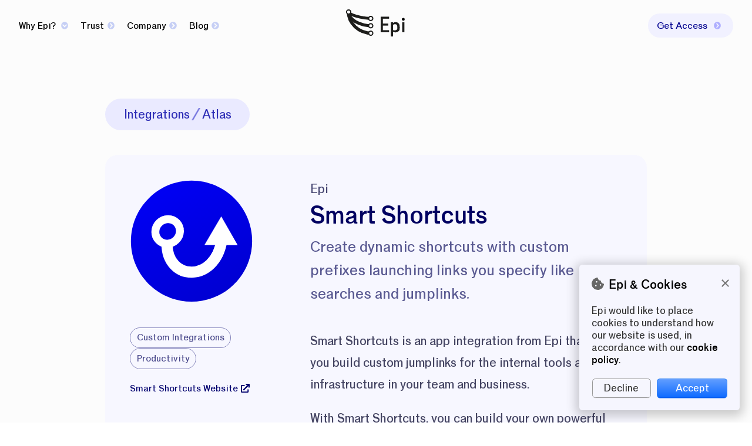

--- FILE ---
content_type: application/javascript
request_url: https://epi.app/component---src-templates-integration-detail-page-js-4de9a20f2daa64da25af.js
body_size: 798
content:
"use strict";(self.webpackChunk_epi_epi_website=self.webpackChunk_epi_epi_website||[]).push([[1527],{743:function(e,t,a){var i=a(7294);t.Z=function(e){return i.createElement("div",{className:"CopyContainer","data-centred":e.centred},e.children)}},6975:function(e,t,a){a.r(t),a.d(t,{Head:function(){return m}});var i=a(1721),n=a(7294),l=a(4160),r=a(7578),s=a(9445),c=a(4312),o=a(743);let g=function(e){function t(t){var a;return(a=e.call(this,t)||this).bindPublicityImageClick=e=>t=>{a.handlePublicityImageClick(t,e)},a.handlePublicityImageClick=(e,t)=>{e.preventDefault(),a.state.publicityImageFocus===t&&(t=null),a.setState({publicityImageFocus:t})},a.state={publicityImageFocus:null},a}(0,i.Z)(t,e);var a=t.prototype;return a.componentDidMount=async function(){},a.render=function(){const{data:e,pageContext:t}=this.props,a=e.site.siteMetadata.title,i=(t.pagePath,t.data),{integrationApp:c}=i;return n.createElement(s.Z,{location:this.props.location,title:a,hasModals:!0},n.createElement("div",{className:"IntegrationDetailPage"},n.createElement(o.Z,{centred:!0},n.createElement("div",{className:"IntegrationDetailPage-nav"},n.createElement("div",{className:"IntegrationDetailPage-nav-item"},n.createElement(l.rU,{to:"/integrations"},"Integrations")),n.createElement("div",{className:"IntegrationDetailPage-nav-item-separator"}),n.createElement("div",{className:"IntegrationDetailPage-nav-item"},n.createElement(l.rU,{to:"/integrations/atlas"},"Atlas"))),n.createElement("div",{className:"IntegrationDetailPage-atlas-integration"},n.createElement("div",{className:"IntegrationDetailPage-atlas-integration-content"},n.createElement("div",{className:"IntegrationDetailPage-atlas-integration-sidebar-info"},n.createElement("div",{className:"IntegrationDetailPage-atlas-integration-sidebar"},n.createElement("div",{className:"IntegrationDetailPage-atlas-integration-icon"},c.icon&&n.createElement("img",{src:c.icon,alt:"icon"})),n.createElement("div",{className:"IntegrationDetailPage-atlas-integration-categories"},c.categories&&c.categories.map((e=>n.createElement("div",{key:e.displayName,className:"IntegrationDetailPage-atlas-integration-category"},e.displayName)))),n.createElement("div",{className:"IntegrationDetailPage-atlas-integration-external-website"},c.externalWebsite&&n.createElement("a",{href:c.externalWebsite},c.displayNameShort||c.displayName," Website",n.createElement(r.cU,{name:"external-link",fill:!0})))),n.createElement("div",{className:"IntegrationDetailPage-atlas-integration-info"},n.createElement("div",{className:"IntegrationDetailPage-atlas-integration-vendor-name"},c.vendorCategory&&n.createElement(n.Fragment,null,c.vendorCategory.displayName)),n.createElement("div",{className:"IntegrationDetailPage-atlas-integration-display-name"},c.displayName),n.createElement("div",{className:"IntegrationDetailPage-atlas-integration-description"},c.description&&n.createElement(n.Fragment,null,c.description)),n.createElement("div",{className:"IntegrationDetailPage-atlas-integration-categories"},c.categories&&c.categories.map((e=>n.createElement("div",{key:e.displayName,className:"IntegrationDetailPage-atlas-integration-category"},e.displayName)))),n.createElement("div",{className:"IntegrationDetailPage-atlas-integration-publicity-content"},c.publicityContent&&n.createElement(n.Fragment,null,n.createElement(r.UG,{content:c.publicityContent}))),n.createElement("div",{className:"IntegrationDetailPage-atlas-integration-publicity-images"},c.publicityImages&&c.publicityImages.map((e=>n.createElement("a",{href:"#",key:e.path,className:"IntegrationDetailPage-atlas-integration-publicity-image",onClick:this.bindPublicityImageClick(e.path),"data-fullsize":this.state.publicityImageFocus===e.path},n.createElement("div",{className:"IntegrationDetailPage-atlas-integration-publicity-image-content"},n.createElement("img",{src:e.src})),n.createElement("div",{className:"IntegrationDetailPage-atlas-integration-publicity-image-content-fullsize"},n.createElement("img",{src:e.src})))))),n.createElement("div",{className:"IntegrationDetailPage-atlas-integration-external-website"},c.externalWebsite&&n.createElement("a",{href:c.externalWebsite},c.displayNameShort||c.displayName," Website",n.createElement(r.cU,{name:"external-link",fill:!0}))),n.createElement("div",{className:"IntegrationDetailPage-atlas-integration-availability"},"Available to install in Web Launch and Epi Desktop"))),n.createElement("div",{className:"IntegrationDetailPage-atlas-integration-details"}))))))},t}(n.Component);t.default=g;const m=e=>{let{location:t,pageContext:a}=e;const i=a.data,{integrationApp:l}=i;return n.createElement(c.Z,{title:l.displayName+" Integration",keywords:[""+l.displayName,"integration"],location:t})}}}]);

--- FILE ---
content_type: image/svg+xml
request_url: https://epi.app/static/epi-app-icon-borderless-c2a9af064ebc563015534382e928dffa.svg
body_size: 24135
content:
<svg xmlns="http://www.w3.org/2000/svg" xmlns:xlink="http://www.w3.org/1999/xlink" viewBox="0 0 137.5 138.5">
  <defs>
    <linearGradient id="linear-gradient" x1="35.01" y1="10.19" x2="102.52" y2="127.12" gradientUnits="userSpaceOnUse">
      <stop offset="0" stop-color="#0000f3"/>
      <stop offset="1" stop-color="#0000d3"/>
    </linearGradient>
    <linearGradient id="linear-gradient-2" x1="90.75" y1="96.51" x2="101.33" y2="96.51" xlink:href="#linear-gradient"/>
    <linearGradient id="linear-gradient-3" x1="90.75" y1="77.49" x2="101.33" y2="77.49" xlink:href="#linear-gradient"/>
    <linearGradient id="linear-gradient-4" x1="90.75" y1="58.88" x2="101.33" y2="58.88" xlink:href="#linear-gradient"/>
  </defs>
  <title>epi-app-icon-borderless</title>
  <g style="isolation: isolate">
    <g id="Layer_1" data-name="Layer 1">
      <g>
        <image width="588" height="588" transform="translate(-1.73 -0.84) scale(0.24)" opacity="0.4" xlink:href="[data-uri]" style="mix-blend-mode: multiply"/>
        <path d="M136.27,68.66a67.5,67.5,0,1,1-67.5-67.5A67.51,67.51,0,0,1,136.27,68.66Z" fill="url(#linear-gradient)"/>
      </g>
      <g>
        <path d="M39.21,40.8c0,30.79,26.68,55.71,59.65,55.71" fill="none" stroke="#fff" stroke-miterlimit="10" stroke-width="8.02"/>
        <path d="M39.21,40.8c0,20.28,27.34,36.7,61.12,36.7" fill="none" stroke="#fff" stroke-miterlimit="10" stroke-width="7.86"/>
        <path d="M100.33,58.88c-26.84,0-61.12-9.24-61.12-18.08" fill="none" stroke="#fff" stroke-miterlimit="10" stroke-width="7.24"/>
        <path d="M101.33,96.51a5.29,5.29,0,1,0-5.29,5.3A5.29,5.29,0,0,0,101.33,96.51Z" stroke="#fff" stroke-miterlimit="10" stroke-width="3" fill="url(#linear-gradient-2)"/>
        <path d="M101.33,77.5A5.29,5.29,0,1,0,96,82.79,5.29,5.29,0,0,0,101.33,77.5Z" stroke="#fff" stroke-miterlimit="10" stroke-width="3" fill="url(#linear-gradient-3)"/>
        <path d="M101.33,58.88A5.29,5.29,0,1,0,96,64.17,5.29,5.29,0,0,0,101.33,58.88Z" stroke="#fff" stroke-miterlimit="10" stroke-width="3" fill="url(#linear-gradient-4)"/>
        <path d="M45.5,42.4a5.29,5.29,0,1,1-5.29-5.29A5.29,5.29,0,0,1,45.5,42.4Z" fill="#0000f3" stroke="#fff" stroke-miterlimit="10" stroke-width="3"/>
      </g>
    </g>
  </g>
</svg>


--- FILE ---
content_type: image/svg+xml
request_url: https://epi.app/static/epi-app-icon-borderless-c2a9af064ebc563015534382e928dffa.svg
body_size: 24133
content:
<svg xmlns="http://www.w3.org/2000/svg" xmlns:xlink="http://www.w3.org/1999/xlink" viewBox="0 0 137.5 138.5">
  <defs>
    <linearGradient id="linear-gradient" x1="35.01" y1="10.19" x2="102.52" y2="127.12" gradientUnits="userSpaceOnUse">
      <stop offset="0" stop-color="#0000f3"/>
      <stop offset="1" stop-color="#0000d3"/>
    </linearGradient>
    <linearGradient id="linear-gradient-2" x1="90.75" y1="96.51" x2="101.33" y2="96.51" xlink:href="#linear-gradient"/>
    <linearGradient id="linear-gradient-3" x1="90.75" y1="77.49" x2="101.33" y2="77.49" xlink:href="#linear-gradient"/>
    <linearGradient id="linear-gradient-4" x1="90.75" y1="58.88" x2="101.33" y2="58.88" xlink:href="#linear-gradient"/>
  </defs>
  <title>epi-app-icon-borderless</title>
  <g style="isolation: isolate">
    <g id="Layer_1" data-name="Layer 1">
      <g>
        <image width="588" height="588" transform="translate(-1.73 -0.84) scale(0.24)" opacity="0.4" xlink:href="[data-uri]" style="mix-blend-mode: multiply"/>
        <path d="M136.27,68.66a67.5,67.5,0,1,1-67.5-67.5A67.51,67.51,0,0,1,136.27,68.66Z" fill="url(#linear-gradient)"/>
      </g>
      <g>
        <path d="M39.21,40.8c0,30.79,26.68,55.71,59.65,55.71" fill="none" stroke="#fff" stroke-miterlimit="10" stroke-width="8.02"/>
        <path d="M39.21,40.8c0,20.28,27.34,36.7,61.12,36.7" fill="none" stroke="#fff" stroke-miterlimit="10" stroke-width="7.86"/>
        <path d="M100.33,58.88c-26.84,0-61.12-9.24-61.12-18.08" fill="none" stroke="#fff" stroke-miterlimit="10" stroke-width="7.24"/>
        <path d="M101.33,96.51a5.29,5.29,0,1,0-5.29,5.3A5.29,5.29,0,0,0,101.33,96.51Z" stroke="#fff" stroke-miterlimit="10" stroke-width="3" fill="url(#linear-gradient-2)"/>
        <path d="M101.33,77.5A5.29,5.29,0,1,0,96,82.79,5.29,5.29,0,0,0,101.33,77.5Z" stroke="#fff" stroke-miterlimit="10" stroke-width="3" fill="url(#linear-gradient-3)"/>
        <path d="M101.33,58.88A5.29,5.29,0,1,0,96,64.17,5.29,5.29,0,0,0,101.33,58.88Z" stroke="#fff" stroke-miterlimit="10" stroke-width="3" fill="url(#linear-gradient-4)"/>
        <path d="M45.5,42.4a5.29,5.29,0,1,1-5.29-5.29A5.29,5.29,0,0,1,45.5,42.4Z" fill="#0000f3" stroke="#fff" stroke-miterlimit="10" stroke-width="3"/>
      </g>
    </g>
  </g>
</svg>


--- FILE ---
content_type: application/javascript
request_url: https://epi.app/commons-93690934e6d73344c3d9.js
body_size: 26477
content:
/*! For license information please see commons-93690934e6d73344c3d9.js.LICENSE.txt */
(self.webpackChunk_epi_epi_website=self.webpackChunk_epi_epi_website||[]).push([[9351],{8875:function(e,t,a){var i;!function(){"use strict";var r=!("undefined"==typeof window||!window.document||!window.document.createElement),l={canUseDOM:r,canUseWorkers:"undefined"!=typeof Worker,canUseEventListeners:r&&!(!window.addEventListener&&!window.attachEvent),canUseViewport:r&&!!window.screen};void 0===(i=function(){return l}.call(t,a,t,e))||(e.exports=i)}()},9445:function(e,t,a){"use strict";a.d(t,{Z:function(){return L}});var i=a(1721),r=a(7294),l=a(4160),s=a(7578),n=a(9186),c=a(1080),o=a(8225),u=a(5592),M=a(6128);var m=function(e){function t(t){var a;return(a=e.call(this,t)||this).showFeaturesFlyout=()=>{clearTimeout(a.hideFeaturesFlyoutDelay),a.setState({featuresFlyoutShown:!0})},a.hideFeaturesFlyout=()=>{a.setState({featuresFlyoutShown:!1,featuresFlyoutOpenerTappedOn:!1})},a.delayedHideFeaturesFlyout=()=>{a.state.featuresFlyoutOpenerTappedOn||(a.hideFeaturesFlyoutDelay=setTimeout((()=>{a.hideFeaturesFlyout()}),100))},a.toggleFeaturesFlyout=e=>{e.preventDefault();let t=!a.state.featuresFlyoutShown,i=!a.state.featuresFlyoutOpenerTappedOn;i&&(t=i),a.setState({featuresFlyoutOpenerTappedOn:i,featuresFlyoutShown:t})},a.state={featuresFlyoutShown:!1,featuresFlyoutOpenerTappedOn:!1},a}(0,i.Z)(t,e);var a=t.prototype;return a.isFeaturesFlyoutShown=function(){return this.state.featuresFlyoutShown},a.render=function(){return r.createElement("div",{className:"Header","data-single-menu":!!this.props.singleMenuOnly,"data-hero-icon":!!this.props.heroIconOnly},r.createElement("div",{className:"Header-grid"},r.createElement("div",{className:"Header-logo-container","data-single-menu":!!this.props.singleMenuOnly,"data-hero-icon":!!this.props.heroIconOnly},r.createElement(l.rU,{className:"Header-logo",to:"/","data-displayed":!this.props.noLogo},r.createElement("div",{className:"Header-logo-image","data-hero-icon":!!this.props.heroIconOnly},"Epi Homepage")),r.createElement("div",{className:"Header-single-menu-container","data-always-displayed":!!this.props.singleMenuOnly},r.createElement("div",{className:"Header-single-menu"},r.createElement(l.rU,{className:"Link",onMouseOver:this.showFeaturesFlyout,onMouseOut:this.delayedHideFeaturesFlyout,onClick:this.toggleFeaturesFlyout,to:"/"},r.createElement("span",{className:"Header-action-link-rounded"},"Menu",r.createElement("span",{className:"Header-action-link-menu-chevron-down"},r.createElement(s.cU,{name:"chevron-circle-down",fill:!0})),r.createElement("span",{className:"Header-action-link-menu-chevron-right"},r.createElement(s.cU,{name:"chevron-circle-right",fill:!0}))))))),r.createElement("div",{className:"Header-page-nav-container"},r.createElement("div",{className:"Header-page-nav"},r.createElement("ul",null,r.createElement("li",{className:"Header-page-link-features","data-displayed":!this.props.singleMenuOnly,"data-flyover-displayed":this.isFeaturesFlyoutShown()},r.createElement(l.rU,{className:"Link",to:"/features",onMouseOver:this.showFeaturesFlyout,onMouseOut:this.delayedHideFeaturesFlyout,onClick:this.toggleFeaturesFlyout},"Why Epi? ",r.createElement(s.cU,{name:"chevron-circle-down",fill:!0}))),r.createElement("li",{className:"Header-page-link-trust","data-displayed":!this.props.singleMenuOnly},r.createElement(l.rU,{className:"Link",to:"/trust"},"Trust",r.createElement(s.cU,{name:"chevron-circle-right",fill:!0}))),r.createElement("li",{className:"Header-page-link-company","data-displayed":!this.props.singleMenuOnly},r.createElement(l.rU,{className:"Link",to:"/about"},"Company",r.createElement(s.cU,{name:"chevron-circle-right",fill:!0}))),r.createElement("li",{className:"Header-page-link-blog","data-displayed":!this.props.singleMenuOnly},r.createElement("a",{className:"Link",href:"https://launch.blog"},"Blog",r.createElement(s.cU,{name:"chevron-circle-right",fill:!0})))))),r.createElement("div",{className:"Header-action-nav-container"},r.createElement("div",{className:"Header-action-nav","data-displayed":!this.props.singleMenuOnly},r.createElement("ul",null,r.createElement("li",{className:"Header-action-link-get-access"},r.createElement(l.rU,{className:"Link",to:"/get-access"},r.createElement("span",{className:"Header-action-link-rounded"},"Get Access",r.createElement(s.cU,{name:"chevron-circle-right",fill:!0})))))))),r.createElement("div",{className:"Header-fade-right"}),r.createElement("div",{className:"Header-flyouts"},r.createElement("div",{className:"Header-features-flyout-container",onMouseOver:this.showFeaturesFlyout,onMouseOut:this.hideFeaturesFlyout,onBlur:this.hideFeaturesFlyout,"data-displayed":this.isFeaturesFlyoutShown()},r.createElement("div",{className:"Header-features-flyout"},r.createElement("div",{className:"Header-features-flyout-section Header-features-flyout-section-extra","data-always-displayed":!!this.props.singleMenuOnly},r.createElement("div",{className:"Header-features-flyout-section-body"},r.createElement("div",{className:"Header-features-flyout-items Header-features-flyout-small-items"},r.createElement(l.rU,{className:"Header-features-flyout-item Header-features-flyout-small-item Header-features-flyout-get-access-item",to:"/get-access"},r.createElement("div",{className:"Header-features-flyout-item-icon"},r.createElement(s.cU,{name:"users",duotone:!0,fixedWidth:!0})),r.createElement("div",{className:"Header-features-flyout-item-text"},r.createElement("div",{className:"Header-features-flyout-item-label"},"Get Access ",r.createElement(s.cU,{name:"chevron-circle-right",fill:!0})))),r.createElement(l.rU,{className:"Header-features-flyout-item Header-features-flyout-small-item Header-features-flyout-get-access-item",to:"/articles"},r.createElement("div",{className:"Header-features-flyout-item-icon"},r.createElement(s.cU,{name:"users",duotone:!0,fixedWidth:!0})),r.createElement("div",{className:"Header-features-flyout-item-text"},r.createElement("div",{className:"Header-features-flyout-item-label"},"Articles ",r.createElement(s.cU,{name:"chevron-circle-right",fill:!0})))),r.createElement(l.rU,{className:"Header-features-flyout-item Header-features-flyout-small-item Header-features-flyout-get-access-item",to:"/newsletter"},r.createElement("div",{className:"Header-features-flyout-item-icon"},r.createElement(s.cU,{name:"users",duotone:!0,fixedWidth:!0})),r.createElement("div",{className:"Header-features-flyout-item-text"},r.createElement("div",{className:"Header-features-flyout-item-label"},"Newsletter ",r.createElement(s.cU,{name:"chevron-circle-right",fill:!0})))),r.createElement(l.rU,{className:"Header-features-flyout-item Header-features-flyout-small-item Header-features-flyout-company-item",to:"/about"},r.createElement("div",{className:"Header-features-flyout-item-icon"},r.createElement(s.cU,{name:"users",duotone:!0,fixedWidth:!0})),r.createElement("div",{className:"Header-features-flyout-item-text"},r.createElement("div",{className:"Header-features-flyout-item-label"},"Company ",r.createElement(s.cU,{name:"chevron-circle-right",fill:!0})))),r.createElement("a",{className:"Header-features-flyout-item Header-features-flyout-small-item Header-features-flyout-company-item",href:"https://launch.blog"},r.createElement("div",{className:"Header-features-flyout-item-icon"},r.createElement(s.cU,{name:"users",duotone:!0,fixedWidth:!0})),r.createElement("div",{className:"Header-features-flyout-item-text"},r.createElement("div",{className:"Header-features-flyout-item-label"},"Blog ",r.createElement(s.cU,{name:"chevron-circle-right",fill:!0}))))))),r.createElement("div",{className:"Header-features-flyout-section Header-features-flyout-section-features"},r.createElement("div",{className:"Header-features-flyout-section-heading"},r.createElement(l.rU,{to:"/platform"},"Platform ",r.createElement(s.cU,{name:"chevron-circle-right",fill:!0})),r.createElement("span",{className:"Header-features-flyout-section-heading-divider"})),r.createElement("div",{className:"Header-features-flyout-section-body"},r.createElement("div",{className:"Header-features-flyout-items"},r.createElement(l.rU,{className:"Header-features-flyout-item Header-features-flyout-trust-item",to:"/trust"},r.createElement("div",{className:"Header-features-flyout-item-icon"},r.createElement("img",{className:"",src:M.Z,alt:"Epi trust icon"})),r.createElement("div",{className:"Header-features-flyout-item-text"},r.createElement("div",{className:"Header-features-flyout-item-label"},"Trust ",r.createElement(s.cU,{name:"chevron-circle-right",fill:!0})),r.createElement("div",{className:"Header-features-flyout-item-description"},"Our central purpose. Open the right links"))),r.createElement(l.rU,{className:"Header-features-flyout-item Header-features-flyout-anti-phishing-item",to:"/features/anti-phishing"},r.createElement("div",{className:"Header-features-flyout-item-icon"},r.createElement(s.cU,{name:"fish",duotone:!0,fixedWidth:!0})),r.createElement("div",{className:"Header-features-flyout-item-text"},r.createElement("div",{className:"Header-features-flyout-item-label"},"Anti-Phishing ",r.createElement(s.cU,{name:"chevron-circle-right",fill:!0})),r.createElement("div",{className:"Header-features-flyout-item-description"},"Defence from malicious sites"))),r.createElement(l.rU,{className:"Header-features-flyout-item Header-features-flyout-launching-item",to:"/launching"},r.createElement("div",{className:"Header-features-flyout-item-icon"},r.createElement(s.cU,{name:"rocket-launch",duotone:!0,fixedWidth:!0})),r.createElement("div",{className:"Header-features-flyout-item-text"},r.createElement("div",{className:"Header-features-flyout-item-label"},"Launching ",r.createElement(s.cU,{name:"chevron-circle-right",fill:!0})),r.createElement("div",{className:"Header-features-flyout-item-description"},"Open links, files and knowledge in a snap"))),r.createElement(l.rU,{className:"Header-features-flyout-item Header-features-flyout-websites-item",to:"/features/websites"},r.createElement("div",{className:"Header-features-flyout-item-icon"},r.createElement(s.cU,{name:"globe",duotone:!0,fixedWidth:!0})),r.createElement("div",{className:"Header-features-flyout-item-text"},r.createElement("div",{className:"Header-features-flyout-item-label"},"Websites ",r.createElement(s.cU,{name:"chevron-circle-right",fill:!0})),r.createElement("div",{className:"Header-features-flyout-item-description"},"Launch a vast spectrum of sites and pages"))),r.createElement(l.rU,{className:"Header-features-flyout-item Header-features-flyout-speed-item",to:"/features/speed"},r.createElement("div",{className:"Header-features-flyout-item-icon"},r.createElement(s.cU,{name:"rabbit-fast",duotone:!0,fixedWidth:!0})),r.createElement("div",{className:"Header-features-flyout-item-text"},r.createElement("div",{className:"Header-features-flyout-item-label"},"Speed ",r.createElement(s.cU,{name:"chevron-circle-right",fill:!0})),r.createElement("div",{className:"Header-features-flyout-item-description"},"Launch at the speed of thought"))),r.createElement(l.rU,{className:"Header-features-flyout-item Header-features-flyout-privacy-item",to:"/privacy"},r.createElement("div",{className:"Header-features-flyout-item-icon"},r.createElement(s.cU,{name:"blinds",duotone:!0,fixedWidth:!0})),r.createElement("div",{className:"Header-features-flyout-item-text"},r.createElement("div",{className:"Header-features-flyout-item-label"},"Privacy ",r.createElement(s.cU,{name:"chevron-circle-right",fill:!0})),r.createElement("div",{className:"Header-features-flyout-item-description"},"Full control of your data. Zero third party tracking"))),r.createElement(l.rU,{className:"Header-features-flyout-item Header-features-flyout-security-item",to:"/security"},r.createElement("div",{className:"Header-features-flyout-item-icon"},r.createElement(s.cU,{name:"lock-alt",duotone:!0,fixedWidth:!0})),r.createElement("div",{className:"Header-features-flyout-item-text"},r.createElement("div",{className:"Header-features-flyout-item-label"},"Security ",r.createElement(s.cU,{name:"chevron-circle-right",fill:!0})),r.createElement("div",{className:"Header-features-flyout-item-description"},"At the core. To the core."))),r.createElement(l.rU,{className:"Header-features-flyout-item Header-features-flyout-knowledge-item",to:"/features/knowledge"},r.createElement("div",{className:"Header-features-flyout-item-icon"},r.createElement(s.cU,{name:"books",duotone:!0,fixedWidth:!0})),r.createElement("div",{className:"Header-features-flyout-item-text"},r.createElement("div",{className:"Header-features-flyout-item-label"},"Knowledge ",r.createElement(s.cU,{name:"chevron-circle-right",fill:!0})),r.createElement("div",{className:"Header-features-flyout-item-description"},"Instant general knowledge and business facts"))),r.createElement(l.rU,{className:"Header-features-flyout-item Header-features-flyout-apps-item",to:"/integrations"},r.createElement("div",{className:"Header-features-flyout-item-icon"},r.createElement(s.cU,{name:"puzzle-piece",duotone:!0,fixedWidth:!0})),r.createElement("div",{className:"Header-features-flyout-item-text"},r.createElement("div",{className:"Header-features-flyout-item-label"},"Integrations ",r.createElement(s.cU,{name:"chevron-circle-right",fill:!0})),r.createElement("div",{className:"Header-features-flyout-item-description"},"Connect to the systems you use every day")))))),r.createElement("div",{className:"Header-features-flyout-section Header-features-flyout-section-products"},r.createElement("div",{className:"Header-features-flyout-section-heading"},r.createElement(l.rU,{to:"/products"},"Products ",r.createElement(s.cU,{name:"chevron-circle-right",fill:!0})),r.createElement("span",{className:"Header-features-flyout-section-heading-divider"})),r.createElement("div",{className:"Header-features-flyout-section-body"},r.createElement("div",{className:"Header-features-flyout-items"},r.createElement(l.rU,{className:"Header-features-flyout-item Header-features-flyout-epi-weblaunch-item",to:"/products/epi-weblaunch"},r.createElement("div",{className:"Header-features-flyout-item-icon"},r.createElement("img",{className:"Icon",src:n.Z,alt:""})),r.createElement("div",{className:"Header-features-flyout-item-text"},r.createElement("div",{className:"Header-features-flyout-item-label"},"Epi Web Launch ",r.createElement(s.cU,{name:"chevron-circle-right",fill:!0})),r.createElement("div",{className:"Header-features-flyout-item-description"},"Launch and check links from anywhere"))),r.createElement(l.rU,{className:"Header-features-flyout-item Header-features-flyout-epi-netglass-item",to:"/netglass"},r.createElement("div",{className:"Header-features-flyout-item-icon"},r.createElement("img",{className:"Icon",src:u.Z,alt:""})),r.createElement("div",{className:"Header-features-flyout-item-text"},r.createElement("div",{className:"Header-features-flyout-item-label"},"Netglass ",r.createElement(s.cU,{name:"chevron-circle-right",fill:!0})),r.createElement("div",{className:"Header-features-flyout-item-description"},"Internet intelligence"))),r.createElement(l.rU,{className:"Header-features-flyout-item Header-features-flyout-epi-live-trust-item",to:"/products/epi-live-trust"},r.createElement("div",{className:"Header-features-flyout-item-icon"},r.createElement("img",{className:"Icon",src:c.Z,alt:""})),r.createElement("div",{className:"Header-features-flyout-item-text"},r.createElement("div",{className:"Header-features-flyout-item-label"},"Epi Live Trust ",r.createElement(s.cU,{name:"chevron-circle-right",fill:!0})),r.createElement("div",{className:"Header-features-flyout-item-description"},"Prominent realtime alerts of web trust and safety"))),r.createElement(l.rU,{className:"Header-features-flyout-item Header-features-flyout-epi-desktop-item",to:"/products/epi-desktop"},r.createElement("div",{className:"Header-features-flyout-item-icon"},r.createElement("img",{className:"Icon",src:o.Z,alt:""})),r.createElement("div",{className:"Header-features-flyout-item-text"},r.createElement("div",{className:"Header-features-flyout-item-label"},"Epi Desktop ",r.createElement(s.cU,{name:"chevron-circle-right",fill:!0})),r.createElement("div",{className:"Header-features-flyout-item-description"},"Epi at the touch of the keyboard")))))),r.createElement("div",{className:"Header-features-flyout-section Header-features-flyout-section-services"},r.createElement("div",{className:"Header-features-flyout-section-heading"},r.createElement(l.rU,{to:"/services"},"Services ",r.createElement(s.cU,{name:"chevron-circle-right",fill:!0})),r.createElement("span",{className:"Header-features-flyout-section-heading-divider"})),r.createElement("div",{className:"Header-features-flyout-section-body"},r.createElement("div",{className:"Header-features-flyout-items Header-features-flyout-compact-items"},r.createElement(l.rU,{className:"Header-features-flyout-item Header-features-flyout-compact-item Header-features-flyout-teams-item",to:"/services/tailormade-development"},r.createElement("div",{className:"Header-features-flyout-item-icon"},r.createElement(s.cU,{name:"users",duotone:!0,fixedWidth:!0})),r.createElement("div",{className:"Header-features-flyout-item-text"},r.createElement("div",{className:"Header-features-flyout-item-label"},"Tailormade Development ",r.createElement(s.cU,{name:"chevron-circle-right",fill:!0})))),r.createElement(l.rU,{className:"Header-features-flyout-item Header-features-flyout-compact-item Header-features-flyout-teams-item",to:"/services/anti-phishing-consulting"},r.createElement("div",{className:"Header-features-flyout-item-icon"},r.createElement(s.cU,{name:"users",duotone:!0,fixedWidth:!0})),r.createElement("div",{className:"Header-features-flyout-item-text"},r.createElement("div",{className:"Header-features-flyout-item-label"},"Anti-Phishing Consulting ",r.createElement(s.cU,{name:"chevron-circle-right",fill:!0})))),r.createElement(l.rU,{className:"Header-features-flyout-item Header-features-flyout-compact-item Header-features-flyout-teams-item",to:"/services/phishing-monitoring"},r.createElement("div",{className:"Header-features-flyout-item-icon"},r.createElement(s.cU,{name:"users",duotone:!0,fixedWidth:!0})),r.createElement("div",{className:"Header-features-flyout-item-text"},r.createElement("div",{className:"Header-features-flyout-item-label"},"Phishing Monitoring ",r.createElement(s.cU,{name:"chevron-circle-right",fill:!0})))),r.createElement(l.rU,{className:"Header-features-flyout-item Header-features-flyout-compact-item Header-features-flyout-teams-item",to:"/services/phishing-awareness-training"},r.createElement("div",{className:"Header-features-flyout-item-icon"},r.createElement(s.cU,{name:"users",duotone:!0,fixedWidth:!0})),r.createElement("div",{className:"Header-features-flyout-item-text"},r.createElement("div",{className:"Header-features-flyout-item-label"},"Phishing Awareness Training ",r.createElement(s.cU,{name:"chevron-circle-right",fill:!0})))),r.createElement(l.rU,{className:"Header-features-flyout-item Header-features-flyout-compact-item Header-features-flyout-teams-item",to:"/services/email-security"},r.createElement("div",{className:"Header-features-flyout-item-icon"},r.createElement(s.cU,{name:"users",duotone:!0,fixedWidth:!0})),r.createElement("div",{className:"Header-features-flyout-item-text"},r.createElement("div",{className:"Header-features-flyout-item-label"},"Email Security ",r.createElement(s.cU,{name:"chevron-circle-right",fill:!0})))),r.createElement(l.rU,{className:"Header-features-flyout-item Header-features-flyout-compact-item Header-features-flyout-teams-item",to:"/services/trust-audits"},r.createElement("div",{className:"Header-features-flyout-item-icon"},r.createElement(s.cU,{name:"users",duotone:!0,fixedWidth:!0})),r.createElement("div",{className:"Header-features-flyout-item-text"},r.createElement("div",{className:"Header-features-flyout-item-label"},"Trust Audits ",r.createElement(s.cU,{name:"chevron-circle-right",fill:!0})))),r.createElement(l.rU,{className:"Header-features-flyout-item Header-features-flyout-compact-item Header-features-flyout-teams-item",to:"/services/knowledge-management"},r.createElement("div",{className:"Header-features-flyout-item-icon"},r.createElement(s.cU,{name:"users",duotone:!0,fixedWidth:!0})),r.createElement("div",{className:"Header-features-flyout-item-text"},r.createElement("div",{className:"Header-features-flyout-item-label"},"Knowledge Management ",r.createElement(s.cU,{name:"chevron-circle-right",fill:!0})))),r.createElement(l.rU,{className:"Header-features-flyout-item Header-features-flyout-compact-item Header-features-flyout-teams-item",to:"/services/enterprise-search"},r.createElement("div",{className:"Header-features-flyout-item-icon"},r.createElement(s.cU,{name:"users",duotone:!0,fixedWidth:!0})),r.createElement("div",{className:"Header-features-flyout-item-text"},r.createElement("div",{className:"Header-features-flyout-item-label"},"Enterprise Search ",r.createElement(s.cU,{name:"chevron-circle-right",fill:!0})))),r.createElement(l.rU,{className:"Header-features-flyout-item Header-features-flyout-compact-item Header-features-flyout-teams-item",to:"/services/epiarc-consulting"},r.createElement("div",{className:"Header-features-flyout-item-icon"},r.createElement(s.cU,{name:"users",duotone:!0,fixedWidth:!0})),r.createElement("div",{className:"Header-features-flyout-item-text"},r.createElement("div",{className:"Header-features-flyout-item-label"},"Epiarc Consulting ",r.createElement(s.cU,{name:"chevron-circle-right",fill:!0})))),r.createElement(l.rU,{className:"Header-features-flyout-item Header-features-flyout-compact-item Header-features-flyout-teams-item",to:"/services/launch-success"},r.createElement("div",{className:"Header-features-flyout-item-icon"},r.createElement(s.cU,{name:"users",duotone:!0,fixedWidth:!0})),r.createElement("div",{className:"Header-features-flyout-item-text"},r.createElement("div",{className:"Header-features-flyout-item-label"},"Launch Success ",r.createElement(s.cU,{name:"chevron-circle-right",fill:!0})))),r.createElement(l.rU,{className:"Header-features-flyout-item Header-features-flyout-compact-item Header-features-flyout-teams-item",to:"/services/brand-monitoring"},r.createElement("div",{className:"Header-features-flyout-item-icon"},r.createElement(s.cU,{name:"users",duotone:!0,fixedWidth:!0})),r.createElement("div",{className:"Header-features-flyout-item-text"},r.createElement("div",{className:"Header-features-flyout-item-label"},"Brand Monitoring ",r.createElement(s.cU,{name:"chevron-circle-right",fill:!0})))),r.createElement(l.rU,{className:"Header-features-flyout-item Header-features-flyout-compact-item Header-features-flyout-teams-item",to:"/services/partnerships"},r.createElement("div",{className:"Header-features-flyout-item-icon"},r.createElement(s.cU,{name:"users",duotone:!0,fixedWidth:!0})),r.createElement("div",{className:"Header-features-flyout-item-text"},r.createElement("div",{className:"Header-features-flyout-item-label"},"Partnerships ",r.createElement(s.cU,{name:"chevron-circle-right",fill:!0}))))))),r.createElement("div",{className:"Header-features-flyout-section Header-features-flyout-section-solutions"},r.createElement("div",{className:"Header-features-flyout-section-heading"},r.createElement(l.rU,{to:"/solutions"},"Solutions ",r.createElement(s.cU,{name:"chevron-circle-right",fill:!0})),r.createElement("span",{className:"Header-features-flyout-section-heading-divider"})),r.createElement("div",{className:"Header-features-flyout-section-body"},r.createElement("div",{className:"Header-features-flyout-items Header-features-flyout-compact-items"},r.createElement(l.rU,{className:"Header-features-flyout-item Header-features-flyout-compact-item Header-features-flyout-teams-item",to:"/solutions/teams"},r.createElement("div",{className:"Header-features-flyout-item-icon"},r.createElement(s.cU,{name:"users",duotone:!0,fixedWidth:!0})),r.createElement("div",{className:"Header-features-flyout-item-text"},r.createElement("div",{className:"Header-features-flyout-item-label"},"Teams ",r.createElement(s.cU,{name:"chevron-circle-right",fill:!0})))),r.createElement(l.rU,{className:"Header-features-flyout-item Header-features-flyout-compact-item Header-features-flyout-teams-item",to:"/solutions/startups"},r.createElement("div",{className:"Header-features-flyout-item-icon"},r.createElement(s.cU,{name:"users",duotone:!0,fixedWidth:!0})),r.createElement("div",{className:"Header-features-flyout-item-text"},r.createElement("div",{className:"Header-features-flyout-item-label"},"Startups ",r.createElement(s.cU,{name:"chevron-circle-right",fill:!0})))),r.createElement(l.rU,{className:"Header-features-flyout-item Header-features-flyout-compact-item Header-features-flyout-teams-item",to:"/solutions/small-medium-business"},r.createElement("div",{className:"Header-features-flyout-item-icon"},r.createElement(s.cU,{name:"users",duotone:!0,fixedWidth:!0})),r.createElement("div",{className:"Header-features-flyout-item-text"},r.createElement("div",{className:"Header-features-flyout-item-label"},"Small & Medium Business ",r.createElement(s.cU,{name:"chevron-circle-right",fill:!0})))),r.createElement(l.rU,{className:"Header-features-flyout-item Header-features-flyout-compact-item Header-features-flyout-enterprise-item",to:"/solutions/enterprise"},r.createElement("div",{className:"Header-features-flyout-item-icon"},r.createElement(s.cU,{name:"building",duotone:!0,fixedWidth:!0})),r.createElement("div",{className:"Header-features-flyout-item-text"},r.createElement("div",{className:"Header-features-flyout-item-label"},"Enterprise ",r.createElement(s.cU,{name:"chevron-circle-right",fill:!0})))),r.createElement(l.rU,{className:"Header-features-flyout-item Header-features-flyout-compact-item Header-features-flyout-enterprise-item",to:"/solutions/financial-services"},r.createElement("div",{className:"Header-features-flyout-item-icon"},r.createElement(s.cU,{name:"building",duotone:!0,fixedWidth:!0})),r.createElement("div",{className:"Header-features-flyout-item-text"},r.createElement("div",{className:"Header-features-flyout-item-label"},"Financial Services ",r.createElement(s.cU,{name:"chevron-circle-right",fill:!0})))),r.createElement(l.rU,{className:"Header-features-flyout-item Header-features-flyout-compact-item Header-features-flyout-enterprise-item",to:"/solutions/legal"},r.createElement("div",{className:"Header-features-flyout-item-icon"},r.createElement(s.cU,{name:"building",duotone:!0,fixedWidth:!0})),r.createElement("div",{className:"Header-features-flyout-item-text"},r.createElement("div",{className:"Header-features-flyout-item-label"},"Legal ",r.createElement(s.cU,{name:"chevron-circle-right",fill:!0})))),r.createElement(l.rU,{className:"Header-features-flyout-item Header-features-flyout-compact-item Header-features-flyout-enterprise-item",to:"/solutions/technology"},r.createElement("div",{className:"Header-features-flyout-item-icon"},r.createElement(s.cU,{name:"building",duotone:!0,fixedWidth:!0})),r.createElement("div",{className:"Header-features-flyout-item-text"},r.createElement("div",{className:"Header-features-flyout-item-label"},"Technology ",r.createElement(s.cU,{name:"chevron-circle-right",fill:!0})))),r.createElement(l.rU,{className:"Header-features-flyout-item Header-features-flyout-compact-item Header-features-flyout-enterprise-item",to:"/solutions/healthcare"},r.createElement("div",{className:"Header-features-flyout-item-icon"},r.createElement(s.cU,{name:"building",duotone:!0,fixedWidth:!0})),r.createElement("div",{className:"Header-features-flyout-item-text"},r.createElement("div",{className:"Header-features-flyout-item-label"},"Healthcare ",r.createElement(s.cU,{name:"chevron-circle-right",fill:!0})))),r.createElement(l.rU,{className:"Header-features-flyout-item Header-features-flyout-compact-item Header-features-flyout-enterprise-item",to:"/solutions/education"},r.createElement("div",{className:"Header-features-flyout-item-icon"},r.createElement(s.cU,{name:"building",duotone:!0,fixedWidth:!0})),r.createElement("div",{className:"Header-features-flyout-item-text"},r.createElement("div",{className:"Header-features-flyout-item-label"},"Education ",r.createElement(s.cU,{name:"chevron-circle-right",fill:!0})))),r.createElement(l.rU,{className:"Header-features-flyout-item Header-features-flyout-compact-item Header-features-flyout-enterprise-item",to:"/solutions/government-public-sector"},r.createElement("div",{className:"Header-features-flyout-item-icon"},r.createElement(s.cU,{name:"building",duotone:!0,fixedWidth:!0})),r.createElement("div",{className:"Header-features-flyout-item-text"},r.createElement("div",{className:"Header-features-flyout-item-label"},"Government & Public Sector ",r.createElement(s.cU,{name:"chevron-circle-right",fill:!0})))),r.createElement(l.rU,{className:"Header-features-flyout-item Header-features-flyout-compact-item Header-features-flyout-enterprise-item",to:"/solutions/telecom-isp"},r.createElement("div",{className:"Header-features-flyout-item-icon"},r.createElement(s.cU,{name:"building",duotone:!0,fixedWidth:!0})),r.createElement("div",{className:"Header-features-flyout-item-text"},r.createElement("div",{className:"Header-features-flyout-item-label"},"Telecom & ISPs ",r.createElement(s.cU,{name:"chevron-circle-right",fill:!0})))))))))))},t}(r.Component),N=a(4934);var I=function(e){const{siteName:t}=e;return r.createElement("div",{className:"Footer"},r.createElement("footer",null,r.createElement("div",{className:"Footer-grid"},r.createElement("div",{className:"Footer-logo-container"},r.createElement(l.rU,{className:"Footer-logo",to:"/"},r.createElement(N.Z,{src:"[data-uri]"})),r.createElement("div",{className:"Footer-copyright"},"© ",(new Date).getFullYear()," ",r.createElement("span",{className:"nowrap"},"Epi Technologies"))),r.createElement("div",{className:"Footer-nav-container Footer-nav-product-container"},r.createElement("div",{className:"Footer-nav Footer-nav-product"},r.createElement("div",{className:"Footer-nav-heading Footer-nav-product-heading"},"Platform"),r.createElement("ul",null,r.createElement("li",null,r.createElement(l.rU,{className:"Link",to:"/platform"},"Why Epi?")),r.createElement("li",null,r.createElement(l.rU,{className:"Link",to:"/netglass"},"Netglass")),r.createElement("li",null,r.createElement(l.rU,{className:"Link",to:"/features"},"Features")),r.createElement("li",null,r.createElement(l.rU,{className:"Link",to:"/products"},"Products")),r.createElement("li",null,r.createElement(l.rU,{className:"Link",to:"/services"},"Services")),r.createElement("li",null,r.createElement(l.rU,{className:"Link",to:"/solutions"},"Solutions"))))),r.createElement("div",{className:"Footer-nav-container Footer-nav-company-container"},r.createElement("div",{className:"Footer-nav Footer-nav-company"},r.createElement("div",{className:"Footer-nav-heading Footer-nav-company-heading"},"Company"),r.createElement("ul",null,r.createElement("li",null,r.createElement(l.rU,{className:"Link",to:"/about"},"About")),r.createElement("li",null,r.createElement(l.rU,{className:"Link",to:"/trust"},"Trust")),r.createElement("li",null,r.createElement(l.rU,{className:"Link",to:"/articles"},"Articles")),r.createElement("li",null,r.createElement(l.rU,{className:"Link",to:"/security"},"Security")),r.createElement("li",null,r.createElement(l.rU,{className:"Link",to:"/privacy"},"Privacy"))))),r.createElement("div",{className:"Footer-nav-container Footer-nav-contact-container"},r.createElement("div",{className:"Footer-nav Footer-nav-contact"},r.createElement("div",{className:"Footer-nav-heading Footer-nav-contact-heading"},"Connect"),r.createElement("ul",null,r.createElement("li",null,r.createElement(l.rU,{className:"Link",to:"/get-access"},"Get Access")),r.createElement("li",null,r.createElement(l.rU,{className:"Link",to:"/newsletter"},"Newsletter")),r.createElement("li",null,r.createElement("a",{className:"Link",href:"https://launch.blog"},"Blog")),r.createElement("li",null,r.createElement(l.rU,{className:"Link",to:"/contact"},"Contact")),r.createElement("li",null,r.createElement("a",{className:"Link",href:"https://x.com/epiapp"},"X"))))),r.createElement("div",{className:"Footer-nav-container Footer-nav-legal-container"},r.createElement("div",{className:"Footer-nav Footer-nav-legal"},r.createElement("div",{className:"Footer-nav-heading Footer-nav-legal-heading"},"Legal"),r.createElement("ul",null,r.createElement("li",null,r.createElement(l.rU,{className:"Link",to:"/legal/terms"},"Terms")),r.createElement("li",null,r.createElement(l.rU,{className:"Link",to:"/legal/privacy"},"Privacy")),r.createElement("li",null,r.createElement(l.rU,{className:"Link",to:"/legal/cookies"},"Cookies")),r.createElement("li",null,r.createElement(l.rU,{className:"Link",to:"/legal/trademarks"},"Trademarks")))))),r.createElement("div",{className:"Footer-smile"},r.createElement(N.Z,{src:"[data-uri]"}))))},d="[data-uri]",g="[data-uri]";let y=function(e){function t(){return e.apply(this,arguments)||this}(0,i.Z)(t,e);var a=t.prototype;return a.componentDidMount=function(){document.body.dataset.loaded=!0},a.hasTopShapes=function(){return!this.props.noTopShapes},a.render=function(){const{location:e,title:t,children:a,plain:i,root:s}=this.props;let n;return n=s?r.createElement("h1",{className:"Layout-title Layout-main-title Layout-site-title"},r.createElement(l.rU,{to:"/"},t)):r.createElement("h3",{className:"Layout-title Layout-site-title"},r.createElement(l.rU,{to:"/"},t)),r.createElement("div",{className:"Layout","data-plain":i,"data-top-shapes":this.hasTopShapes(),"data-has-modals":this.props.hasModals},r.createElement("div",{className:"Layout-header","data-invisible":!!this.props.invisibleHeader},r.createElement(m,{singleMenuOnly:this.props.headerSingleMenuOnly,heroIconOnly:this.props.heroIconOnly,noLogo:this.props.headerNoLogo,featureFlyoutNeeded:this.props.featureFlyoutNeeded})),r.createElement("div",{className:"Layout-content"},a),r.createElement("div",{className:"Layout-footer"},r.createElement("div",{className:"Layout-footer-shape"},r.createElement("img",{src:"[data-uri]",alt:""})),r.createElement(I,{siteName:t})),r.createElement("div",{className:"Layout-epilines"},r.createElement("div",{className:"Layout-epiline-1 Layout-epiline-left-a"},r.createElement("img",{src:d,alt:""})),r.createElement("div",{className:"Layout-epiline-1 Layout-epiline-left-b"},r.createElement("img",{src:d,alt:""})),r.createElement("div",{className:"Layout-epiline-1 Layout-epiline-left-c"},r.createElement("img",{src:d,alt:""})),r.createElement("div",{className:"Layout-epiline-1 Layout-epiline-left-d"},r.createElement("img",{src:d,alt:""})),r.createElement("div",{className:"Layout-epiline-1 Layout-epiline-left-e"},r.createElement("img",{src:d,alt:""})),r.createElement("div",{className:"Layout-epiline-1 Layout-epiline-right-a"},r.createElement("img",{src:d,alt:""})),r.createElement("div",{className:"Layout-epiline-1 Layout-epiline-right-b"},r.createElement("img",{src:d,alt:""})),r.createElement("div",{className:"Layout-epiline-1 Layout-epiline-right-c"},r.createElement("img",{src:d,alt:""})),r.createElement("div",{className:"Layout-epiline-1 Layout-epiline-right-d"},r.createElement("img",{src:d,alt:""})),r.createElement("div",{className:"Layout-epiline-1 Layout-epiline-right-e"},r.createElement("img",{src:d,alt:""})),r.createElement("div",{className:"Layout-epiline-2 Layout-epiline-right-f"},r.createElement("img",{src:g,alt:""})),r.createElement("div",{className:"Layout-epiline-1 Layout-epiline-bottom-a"},r.createElement("img",{src:d,alt:""})),r.createElement("div",{className:"Layout-epiline-1 Layout-epiline-bottom-b"},r.createElement("img",{src:d,alt:""})),r.createElement("div",{className:"Layout-epiline-1 Layout-epiline-bottom-c"},r.createElement("img",{src:d,alt:""})),r.createElement("div",{className:"Layout-epiline-1 Layout-epiline-bottom-d"},r.createElement("img",{src:d,alt:""})),r.createElement("div",{className:"Layout-epiline-1 Layout-epiline-bottom-e"},r.createElement("img",{src:d,alt:""})),r.createElement("div",{className:"Layout-epiline-2 Layout-epiline-bottom-f"},r.createElement("img",{src:g,alt:""}))),r.createElement("div",{className:"Layout-shapes"},r.createElement("div",{className:"Layout-shape-1"},r.createElement("img",{src:"[data-uri]",alt:""})),r.createElement("div",{className:"Layout-shape-2"},r.createElement("img",{src:"[data-uri]",alt:""}))))},t}(r.Component);var L=y},4312:function(e,t,a){"use strict";a.d(t,{Z:function(){return c}});var i=a(5785),r=a(7294),l=a(4160),s=a(1430);function n(e){let{location:t,description:a,lang:n,meta:c,keywords:u,title:M,image:m}=e;const N=(0,l.K2)(o),I=a||N.site.siteMetadata.description,d=N.site.siteMetadata.title;let g=N.site.siteMetadata.keywords;u&&(g=[].concat((0,i.Z)(g),(0,i.Z)(u)));const y=((e,t)=>e?e+" · "+t:t)(M,d),L=s.Z.getImage(m,N.site.siteMetadata.image,N.site.siteMetadata.url),j=s.Z.getAbsoluteUrl(t.pathname,N.site.siteMetadata.url);return r.createElement(r.Fragment,null,r.createElement("html",{lang:n}),r.createElement("title",null,y),[{rel:"shortcut icon",type:"image/png",href:"[data-uri]"},{rel:"canonical",href:j}].map((e=>{let{rel:t,type:a,href:i}=e;return r.createElement("link",{key:t+"-"+i,rel:t,href:i,type:a})})),[{name:"description",content:I},{property:"og:type",content:"website"},{property:"og:site_name",content:d},{property:"og:title",content:y},{property:"og:description",content:I},{property:"og:image",content:L},{name:"twitter:card",content:"summary"},{name:"twitter:title",content:y},{name:"twitter:description",content:I},{name:"twitter:image",content:L},{name:"twitter:site",content:"@"+N.site.siteMetadata.twitterUsername},{name:"twitter:creator",content:"@"+N.site.siteMetadata.twitterUsername}].concat(g.length>0?{name:"keywords",content:g.join(", ")}:[]).concat(c).map((e=>{let{name:t,property:a,content:i}=e;return r.createElement("meta",{key:t||a,name:t,property:a,content:i})})),r.createElement("script",{type:"application/ld+json"},'\n{\n    "@context": "http://schema.org",\n    "@type": "Corporation",\n    "name": "Epi",\n    "description": "'+I+'",\n    "url": "'+N.site.siteMetadata.url+'",\n    "logo": "'+s.Z.getAbsoluteUrl(N.site.siteMetadata.logo,N.site.siteMetadata.url)+'"\n}\n'))}n.defaultProps={keywords:[],lang:"en",meta:[]};var c=n;const o="1610790659"},1430:function(e,t){"use strict";var a;let i=function(){function e(){}return e.getAbsoluteUrl=function(e,t){return new URL(e,t).toString()},e.getImage=function(t,a,i){return t?e.getAbsoluteUrl(t,i):e.getAbsoluteUrl(a,i)},e}();a=i,i.getMailchimpIndustryOptions=()=>[{value:"",label:"Industry"},{value:"4",label:"Aerospace & Aviation"},{value:"8",label:"Agriculture"},{value:"16",label:"Automotive"},{value:"32",label:"Construction"},{value:"64",label:"Design"},{value:"128",label:"Education"},{value:"256",label:"Engineering"},{value:"512",label:"Financial Services"},{value:"1024",label:"Government & Public Sector"},{value:"2048",label:"Healthcare"},{value:"4096",label:"Hospitality"},{value:"8192",label:"Legal"},{value:"16384",label:"Manufacturing"},{value:"32768",label:"Media & News"},{value:"65536",label:"Professional Services"},{value:"131072",label:"Property"},{value:"262144",label:"Retail"},{value:"524288",label:"Security & Cybersecurity"},{value:"1048576",label:"Technology"},{value:"2097152",label:"Telecom & ISPs"},{value:"4194304",label:"Transport & Logistics"},{value:"8388608",label:"Utilities"}],i.getMailchimpIndustryValueFromLabel=e=>{const t=a.getMailchimpIndustryOptions().find((t=>t.label===e));return t?t.value:""},i.getMailchimpCompanySizeOptions=()=>[{value:"",label:"Business Size"},{value:"16777216",label:"1-9"},{value:"33554432",label:"10-19"},{value:"67108864",label:"20-49"},{value:"134217728",label:"50-99"},{value:"268435456",label:"100-249"},{value:"536870912",label:"250-999"},{value:"1073741824",label:"1000+"}],t.Z=i},4934:function(e,t,a){"use strict";a.d(t,{Z:function(){return C}});var i=a(7294),r=function(e,t){var a="function"==typeof Symbol&&e[Symbol.iterator];if(!a)return e;var i,r,l=a.call(e),s=[];try{for(;(void 0===t||t-- >0)&&!(i=l.next()).done;)s.push(i.value)}catch(n){r={error:n}}finally{try{i&&!i.done&&(a=l.return)&&a.call(l)}finally{if(r)throw r.error}}return s},l=function(e){return e.split(/ ?; ?/).reduce((function(e,t){var a=r(t.split(/ ?: ?/),2),i=a[0],l=a[1];return i&&l&&(e[i.replace(/-(\w)/g,(function(e,t){return t.toUpperCase()}))]=Number.isNaN(Number(l))?l:Number(l)),e}),{})};var s=["br","col","colgroup","dl","hr","iframe","img","input","link","menuitem","meta","ol","param","select","table","tbody","tfoot","thead","tr","ul","wbr"],n={"accept-charset":"acceptCharset",acceptcharset:"acceptCharset",accesskey:"accessKey",allowfullscreen:"allowFullScreen",autocapitalize:"autoCapitalize",autocomplete:"autoComplete",autocorrect:"autoCorrect",autofocus:"autoFocus",autoplay:"autoPlay",autosave:"autoSave",cellpadding:"cellPadding",cellspacing:"cellSpacing",charset:"charSet",class:"className",classid:"classID",classname:"className",colspan:"colSpan",contenteditable:"contentEditable",contextmenu:"contextMenu",controlslist:"controlsList",crossorigin:"crossOrigin",dangerouslysetinnerhtml:"dangerouslySetInnerHTML",datetime:"dateTime",defaultchecked:"defaultChecked",defaultvalue:"defaultValue",enctype:"encType",for:"htmlFor",formmethod:"formMethod",formaction:"formAction",formenctype:"formEncType",formnovalidate:"formNoValidate",formtarget:"formTarget",frameborder:"frameBorder",hreflang:"hrefLang",htmlfor:"htmlFor",httpequiv:"httpEquiv","http-equiv":"httpEquiv",icon:"icon",innerhtml:"innerHTML",inputmode:"inputMode",itemid:"itemID",itemprop:"itemProp",itemref:"itemRef",itemscope:"itemScope",itemtype:"itemType",keyparams:"keyParams",keytype:"keyType",marginwidth:"marginWidth",marginheight:"marginHeight",maxlength:"maxLength",mediagroup:"mediaGroup",minlength:"minLength",nomodule:"noModule",novalidate:"noValidate",playsinline:"playsInline",radiogroup:"radioGroup",readonly:"readOnly",referrerpolicy:"referrerPolicy",rowspan:"rowSpan",spellcheck:"spellCheck",srcdoc:"srcDoc",srclang:"srcLang",srcset:"srcSet",tabindex:"tabIndex",typemustmatch:"typeMustMatch",usemap:"useMap",accentheight:"accentHeight","accent-height":"accentHeight",alignmentbaseline:"alignmentBaseline","alignment-baseline":"alignmentBaseline",allowreorder:"allowReorder",arabicform:"arabicForm","arabic-form":"arabicForm",attributename:"attributeName",attributetype:"attributeType",autoreverse:"autoReverse",basefrequency:"baseFrequency",baselineshift:"baselineShift","baseline-shift":"baselineShift",baseprofile:"baseProfile",calcmode:"calcMode",capheight:"capHeight","cap-height":"capHeight",clippath:"clipPath","clip-path":"clipPath",clippathunits:"clipPathUnits",cliprule:"clipRule","clip-rule":"clipRule",colorinterpolation:"colorInterpolation","color-interpolation":"colorInterpolation",colorinterpolationfilters:"colorInterpolationFilters","color-interpolation-filters":"colorInterpolationFilters",colorprofile:"colorProfile","color-profile":"colorProfile",colorrendering:"colorRendering","color-rendering":"colorRendering",contentscripttype:"contentScriptType",contentstyletype:"contentStyleType",diffuseconstant:"diffuseConstant",dominantbaseline:"dominantBaseline","dominant-baseline":"dominantBaseline",edgemode:"edgeMode",enablebackground:"enableBackground","enable-background":"enableBackground",externalresourcesrequired:"externalResourcesRequired",fillopacity:"fillOpacity","fill-opacity":"fillOpacity",fillrule:"fillRule","fill-rule":"fillRule",filterres:"filterRes",filterunits:"filterUnits",floodopacity:"floodOpacity","flood-opacity":"floodOpacity",floodcolor:"floodColor","flood-color":"floodColor",fontfamily:"fontFamily","font-family":"fontFamily",fontsize:"fontSize","font-size":"fontSize",fontsizeadjust:"fontSizeAdjust","font-size-adjust":"fontSizeAdjust",fontstretch:"fontStretch","font-stretch":"fontStretch",fontstyle:"fontStyle","font-style":"fontStyle",fontvariant:"fontVariant","font-variant":"fontVariant",fontweight:"fontWeight","font-weight":"fontWeight",glyphname:"glyphName","glyph-name":"glyphName",glyphorientationhorizontal:"glyphOrientationHorizontal","glyph-orientation-horizontal":"glyphOrientationHorizontal",glyphorientationvertical:"glyphOrientationVertical","glyph-orientation-vertical":"glyphOrientationVertical",glyphref:"glyphRef",gradienttransform:"gradientTransform",gradientunits:"gradientUnits",horizadvx:"horizAdvX","horiz-adv-x":"horizAdvX",horizoriginx:"horizOriginX","horiz-origin-x":"horizOriginX",imagerendering:"imageRendering","image-rendering":"imageRendering",kernelmatrix:"kernelMatrix",kernelunitlength:"kernelUnitLength",keypoints:"keyPoints",keysplines:"keySplines",keytimes:"keyTimes",lengthadjust:"lengthAdjust",letterspacing:"letterSpacing","letter-spacing":"letterSpacing",lightingcolor:"lightingColor","lighting-color":"lightingColor",limitingconeangle:"limitingConeAngle",markerend:"markerEnd","marker-end":"markerEnd",markerheight:"markerHeight",markermid:"markerMid","marker-mid":"markerMid",markerstart:"markerStart","marker-start":"markerStart",markerunits:"markerUnits",markerwidth:"markerWidth",maskcontentunits:"maskContentUnits",maskunits:"maskUnits",numoctaves:"numOctaves",overlineposition:"overlinePosition","overline-position":"overlinePosition",overlinethickness:"overlineThickness","overline-thickness":"overlineThickness",paintorder:"paintOrder","paint-order":"paintOrder","panose-1":"panose1",pathlength:"pathLength",patterncontentunits:"patternContentUnits",patterntransform:"patternTransform",patternunits:"patternUnits",pointerevents:"pointerEvents","pointer-events":"pointerEvents",pointsatx:"pointsAtX",pointsaty:"pointsAtY",pointsatz:"pointsAtZ",preservealpha:"preserveAlpha",preserveaspectratio:"preserveAspectRatio",primitiveunits:"primitiveUnits",refx:"refX",refy:"refY",renderingintent:"renderingIntent","rendering-intent":"renderingIntent",repeatcount:"repeatCount",repeatdur:"repeatDur",requiredextensions:"requiredExtensions",requiredfeatures:"requiredFeatures",shaperendering:"shapeRendering","shape-rendering":"shapeRendering",specularconstant:"specularConstant",specularexponent:"specularExponent",spreadmethod:"spreadMethod",startoffset:"startOffset",stddeviation:"stdDeviation",stitchtiles:"stitchTiles",stopcolor:"stopColor","stop-color":"stopColor",stopopacity:"stopOpacity","stop-opacity":"stopOpacity",strikethroughposition:"strikethroughPosition","strikethrough-position":"strikethroughPosition",strikethroughthickness:"strikethroughThickness","strikethrough-thickness":"strikethroughThickness",strokedasharray:"strokeDasharray","stroke-dasharray":"strokeDasharray",strokedashoffset:"strokeDashoffset","stroke-dashoffset":"strokeDashoffset",strokelinecap:"strokeLinecap","stroke-linecap":"strokeLinecap",strokelinejoin:"strokeLinejoin","stroke-linejoin":"strokeLinejoin",strokemiterlimit:"strokeMiterlimit","stroke-miterlimit":"strokeMiterlimit",strokewidth:"strokeWidth","stroke-width":"strokeWidth",strokeopacity:"strokeOpacity","stroke-opacity":"strokeOpacity",suppresscontenteditablewarning:"suppressContentEditableWarning",suppresshydrationwarning:"suppressHydrationWarning",surfacescale:"surfaceScale",systemlanguage:"systemLanguage",tablevalues:"tableValues",targetx:"targetX",targety:"targetY",textanchor:"textAnchor","text-anchor":"textAnchor",textdecoration:"textDecoration","text-decoration":"textDecoration",textlength:"textLength",textrendering:"textRendering","text-rendering":"textRendering",underlineposition:"underlinePosition","underline-position":"underlinePosition",underlinethickness:"underlineThickness","underline-thickness":"underlineThickness",unicodebidi:"unicodeBidi","unicode-bidi":"unicodeBidi",unicoderange:"unicodeRange","unicode-range":"unicodeRange",unitsperem:"unitsPerEm","units-per-em":"unitsPerEm",unselectable:"unselectable",valphabetic:"vAlphabetic","v-alphabetic":"vAlphabetic",vectoreffect:"vectorEffect","vector-effect":"vectorEffect",vertadvy:"vertAdvY","vert-adv-y":"vertAdvY",vertoriginx:"vertOriginX","vert-origin-x":"vertOriginX",vertoriginy:"vertOriginY","vert-origin-y":"vertOriginY",vhanging:"vHanging","v-hanging":"vHanging",videographic:"vIdeographic","v-ideographic":"vIdeographic",viewbox:"viewBox",viewtarget:"viewTarget",vmathematical:"vMathematical","v-mathematical":"vMathematical",wordspacing:"wordSpacing","word-spacing":"wordSpacing",writingmode:"writingMode","writing-mode":"writingMode",xchannelselector:"xChannelSelector",xheight:"xHeight","x-height":"xHeight",xlinkactuate:"xlinkActuate","xlink:actuate":"xlinkActuate",xlinkarcrole:"xlinkArcrole","xlink:arcrole":"xlinkArcrole",xlinkhref:"xlinkHref","xlink:href":"xlinkHref",xlinkrole:"xlinkRole","xlink:role":"xlinkRole",xlinkshow:"xlinkShow","xlink:show":"xlinkShow",xlinktitle:"xlinkTitle","xlink:title":"xlinkTitle",xlinktype:"xlinkType","xlink:type":"xlinkType",xmlbase:"xmlBase","xml:base":"xmlBase",xmllang:"xmlLang","xml:lang":"xmlLang","xml:space":"xmlSpace",xmlnsxlink:"xmlnsXlink","xmlns:xlink":"xmlnsXlink",xmlspace:"xmlSpace",ychannelselector:"yChannelSelector",zoomandpan:"zoomAndPan",onblur:"onBlur",onchange:"onChange",onclick:"onClick",oncontextmenu:"onContextMenu",ondoubleclick:"onDoubleClick",ondrag:"onDrag",ondragend:"onDragEnd",ondragenter:"onDragEnter",ondragexit:"onDragExit",ondragleave:"onDragLeave",ondragover:"onDragOver",ondragstart:"onDragStart",ondrop:"onDrop",onerror:"onError",onfocus:"onFocus",oninput:"onInput",oninvalid:"onInvalid",onkeydown:"onKeyDown",onkeypress:"onKeyPress",onkeyup:"onKeyUp",onload:"onLoad",onmousedown:"onMouseDown",onmouseenter:"onMouseEnter",onmouseleave:"onMouseLeave",onmousemove:"onMouseMove",onmouseout:"onMouseOut",onmouseover:"onMouseOver",onmouseup:"onMouseUp",onscroll:"onScroll",onsubmit:"onSubmit",ontouchcancel:"onTouchCancel",ontouchend:"onTouchEnd",ontouchmove:"onTouchMove",ontouchstart:"onTouchStart",onwheel:"onWheel"},c=function(){return c=Object.assign||function(e){for(var t,a=1,i=arguments.length;a<i;a++)for(var r in t=arguments[a])Object.prototype.hasOwnProperty.call(t,r)&&(e[r]=t[r]);return e},c.apply(this,arguments)},o=function(e,t){var a="function"==typeof Symbol&&e[Symbol.iterator];if(!a)return e;var i,r,l=a.call(e),s=[];try{for(;(void 0===t||t-- >0)&&!(i=l.next()).done;)s.push(i.value)}catch(n){r={error:n}}finally{try{i&&!i.done&&(a=l.return)&&a.call(l)}finally{if(r)throw r.error}}return s},u=function(e,t,a){if(a||2===arguments.length)for(var i,r=0,l=t.length;r<l;r++)!i&&r in t||(i||(i=Array.prototype.slice.call(t,0,r)),i[r]=t[r]);return e.concat(i||Array.prototype.slice.call(t))};function M(e,t){var a;if(void 0===t&&(t={}),!(e&&e instanceof Node))return null;var r,m=t.actions,N=void 0===m?[]:m,I=t.index,d=void 0===I?0:I,g=t.level,y=void 0===g?0:g,L=t.randomKey,j=e,f="".concat(y,"-").concat(d),T=[];if(L&&0===y&&(f="".concat(function(e){void 0===e&&(e=6);for(var t="0123456789abcdefghijklmnopqrstuvwxyzABCDEFGHIJKLMNOPQRSTUVWXYZ",a="",i=e;i>0;--i)a+=t[Math.round(61*Math.random())];return a}(),"-").concat(f)),Array.isArray(N)&&N.forEach((function(t){t.condition(j,f,y)&&("function"==typeof t.pre&&((j=t.pre(j,f,y))instanceof Node||(j=e)),"function"==typeof t.post&&T.push(t.post(j,f,y)))})),T.length)return T;switch(j.nodeType){case 1:return i.createElement((r=j.nodeName,/[a-z]+[A-Z]+[a-z]+/.test(r)?r:r.toLowerCase()),function(e,t){var a={key:t};if(e instanceof Element){var i=e.getAttribute("class");i&&(a.className=i),u([],o(e.attributes),!1).forEach((function(e){switch(e.name){case"class":break;case"style":a[e.name]=l(e.value);break;case"allowfullscreen":case"allowpaymentrequest":case"async":case"autofocus":case"autoplay":case"checked":case"controls":case"default":case"defer":case"disabled":case"formnovalidate":case"hidden":case"ismap":case"itemscope":case"loop":case"multiple":case"muted":case"nomodule":case"novalidate":case"open":case"readonly":case"required":case"reversed":case"selected":case"typemustmatch":a[n[e.name]||e.name]=!0;break;default:a[n[e.name]||e.name]=e.value}}))}return a}(j,f),function(e,t,a){var i=u([],o(e),!1).map((function(e,i){return M(e,c(c({},a),{index:i,level:t+1}))})).filter(Boolean);return i.length?i:null}(j.childNodes,y,t));case 3:var D=(null===(a=j.nodeValue)||void 0===a?void 0:a.toString())||"";if(/^\s+$/.test(D)&&!/[\u00A0\u202F]/.test(D))return null;if(!j.parentNode)return D;var E=j.parentNode.nodeName.toLowerCase();return s.includes(E)?(/\S/.test(D)&&console.warn("A textNode is not allowed inside '".concat(E,"'. Your text \"").concat(D,'" will be ignored')),null):D;default:return null}}function m(e,t){return void 0===t&&(t={}),"string"==typeof e?function(e,t){if(void 0===t&&(t={}),!e||"string"!=typeof e)return null;var a=t.nodeOnly,i=void 0!==a&&a,r=t.selector,l=void 0===r?"body > *":r,s=t.type,n=void 0===s?"text/html":s;try{var c=(new DOMParser).parseFromString(e,n).querySelector(l);if(!(c instanceof Node))throw new TypeError("Error parsing input");return i?c:M(c,t)}catch(o){}return null}(e,t):e instanceof Node?M(e,t):null}var N=a(8875),I={FAILED:"failed",LOADED:"loaded",LOADING:"loading",PENDING:"pending",READY:"ready",UNSUPPORTED:"unsupported"};function d(){return N.canUseDOM}function g(){return function(){if(!document)return!1;var e=document.createElement("div");return e.innerHTML="<svg />",!!e.firstChild&&"http://www.w3.org/2000/svg"===e.firstChild.namespaceURI}()&&"undefined"!=typeof window&&null!==window}var y,L=(y=function(e,t){return y=Object.setPrototypeOf||{__proto__:[]}instanceof Array&&function(e,t){e.__proto__=t}||function(e,t){for(var a in t)Object.prototype.hasOwnProperty.call(t,a)&&(e[a]=t[a])},y(e,t)},function(e,t){if("function"!=typeof t&&null!==t)throw new TypeError("Class extends value "+String(t)+" is not a constructor or null");function a(){this.constructor=e}y(e,t),e.prototype=null===t?Object.create(t):(a.prototype=t.prototype,new a)}),j=function(){return j=Object.assign||function(e){for(var t,a=1,i=arguments.length;a<i;a++)for(var r in t=arguments[a])Object.prototype.hasOwnProperty.call(t,r)&&(e[r]=t[r]);return e},j.apply(this,arguments)},f=function(e,t){var a="function"==typeof Symbol&&e[Symbol.iterator];if(!a)return e;var i,r,l=a.call(e),s=[];try{for(;(void 0===t||t-- >0)&&!(i=l.next()).done;)s.push(i.value)}catch(n){r={error:n}}finally{try{i&&!i.done&&(a=l.return)&&a.call(l)}finally{if(r)throw r.error}}return s},T=function(e,t){for(var a=0,i=t.length,r=e.length;a<i;a++,r++)e[r]=t[a];return e},D=Object.create(null),E=function(e){function t(t){var a=e.call(this,t)||this;return a.isActive=!1,a.handleCacheQueue=function(e){"string"!=typeof e?a.handleError(e):a.handleLoad(e)},a.handleLoad=function(e){a.isActive&&a.setState({content:e,status:I.LOADED},a.getElement)},a.handleError=function(e){var t=a.props.onError,i="Browser does not support SVG"===e.message?I.UNSUPPORTED:I.FAILED;a.isActive&&a.setState({status:i},(function(){"function"==typeof t&&t(e)}))},a.request=function(){var e=a.props,t=e.cacheRequests,i=e.fetchOptions,r=e.src;try{return t&&(D[r]={content:"",status:I.LOADING,queue:[]}),fetch(r,i).then((function(e){var t=e.headers.get("content-type"),a=f((t||"").split(/ ?; ?/),1)[0];if(e.status>299)throw new Error("Not found");if(!["image/svg+xml","text/plain"].some((function(e){return a.indexOf(e)>=0})))throw new Error("Content type isn't valid: "+a);return e.text()})).then((function(e){var i=a.props.src;if(r===i&&(a.handleLoad(e),t)){var l=D[r];l&&(l.content=e,l.status=I.LOADED,l.queue=l.queue.filter((function(t){return t(e),!1})))}})).catch((function(e){if(a.handleError(e),t){var i=D[r];i&&(i.queue.forEach((function(t){t(e)})),delete D[r])}}))}catch(l){return a.handleError(new Error(l.message))}},a.state={content:"",element:null,hasCache:!!t.cacheRequests&&!!D[t.src],status:I.PENDING},a.hash=t.uniqueHash||function(e){for(var t,a="abcdefghijklmnopqrstuvwxyz",i=""+a+a.toUpperCase()+"1234567890",r="",l=0;l<e;l++)r+=(t=i)[Math.floor(Math.random()*t.length)];return r}(8),a}return L(t,e),t.prototype.componentDidMount=function(){if(this.isActive=!0,d()){var e=this.state.status,t=this.props.src;try{if(e===I.PENDING){if(!g())throw new Error("Browser does not support SVG");if(!t)throw new Error("Missing src");this.load()}}catch(a){this.handleError(a)}}},t.prototype.componentDidUpdate=function(e,t){if(d()){var a=this.state,i=a.hasCache,r=a.status,l=this.props,s=l.onLoad,n=l.src;if(t.status!==I.READY&&r===I.READY&&s&&s(n,i),e.src!==n){if(!n)return void this.handleError(new Error("Missing src"));this.load()}}},t.prototype.componentWillUnmount=function(){this.isActive=!1},t.prototype.processSVG=function(){var e=this.state.content,t=this.props.preProcessor;return t?t(e):e},t.prototype.updateSVGAttributes=function(e){var t=this,a=this.props,i=a.baseURL,r=void 0===i?"":i,l=a.uniquifyIDs,s=["id","href","xlink:href","xlink:role","xlink:arcrole"],n=["href","xlink:href"];return l?(T([],f(e.children)).map((function(e){if(e.attributes&&e.attributes.length){var a=Object.values(e.attributes).map((function(e){var a=e,i=e.value.match(/url\((.*?)\)/);return i&&i[1]&&(a.value=e.value.replace(i[0],"url("+r+i[1]+"__"+t.hash+")")),a}));s.forEach((function(e){var i,r,l=a.find((function(t){return t.name===e}));!l||(i=e,r=l.value,n.indexOf(i)>=0&&r&&r.indexOf("#")<0)||(l.value=l.value+"__"+t.hash)}))}return e.children.length?t.updateSVGAttributes(e):e})),e):e},t.prototype.getNode=function(){var e=this.props,t=e.description,a=e.title;try{var i=m(this.processSVG(),{nodeOnly:!0});if(!(i&&i instanceof SVGSVGElement))throw new Error("Could not convert the src to a DOM Node");var r=this.updateSVGAttributes(i);if(t){var l=r.querySelector("desc");l&&l.parentNode&&l.parentNode.removeChild(l);var s=document.createElement("desc");s.innerHTML=t,r.prepend(s)}if(a){var n=r.querySelector("title");n&&n.parentNode&&n.parentNode.removeChild(n);var c=document.createElement("title");c.innerHTML=a,r.prepend(c)}return r}catch(o){return this.handleError(o)}},t.prototype.getElement=function(){try{var e=m(this.getNode());if(!e||!i.isValidElement(e))throw new Error("Could not convert the src to a React element");this.setState({element:e,status:I.READY})}catch(t){this.handleError(new Error(t.message))}},t.prototype.load=function(){var e=this;this.isActive&&this.setState({content:"",element:null,status:I.LOADING},(function(){var t=e.props,a=t.cacheRequests,i=t.src,r=a&&D[i];if(r)r.status===I.LOADING?r.queue.push(e.handleCacheQueue):r.status===I.LOADED&&e.handleLoad(r.content);else{var l,s=i.match(/data:image\/svg[^,]*?(;base64)?,(.*)/);s?l=s[1]?atob(s[2]):decodeURIComponent(s[2]):i.indexOf("<svg")>=0&&(l=i),l?e.handleLoad(l):e.request()}}))},t.prototype.render=function(){var e=this.state,t=e.element,a=e.status,r=this.props,l=r.children,s=void 0===l?null:l,n=r.innerRef,c=r.loader,o=void 0===c?null:c,u=function(e){for(var t=[],a=1;a<arguments.length;a++)t[a-1]=arguments[a];var i={};for(var r in e)({}).hasOwnProperty.call(e,r)&&(t.includes(r)||(i[r]=e[r]));return i}(this.props,"baseURL","cacheRequests","children","description","fetchOptions","innerRef","loader","onError","onLoad","preProcessor","src","title","uniqueHash","uniquifyIDs");return d()?t?i.cloneElement(t,j({ref:n},u)):[I.UNSUPPORTED,I.FAILED].indexOf(a)>-1?s:o:o},t.defaultProps={cacheRequests:!0,uniquifyIDs:!1},t}(i.PureComponent),C=E},8225:function(e,t,a){"use strict";t.Z=a.p+"static/epi-app-icon-borderless-c2a9af064ebc563015534382e928dffa.svg"},1080:function(e,t){"use strict";t.Z="[data-uri]"},5592:function(e,t){"use strict";t.Z="[data-uri]"},9186:function(e,t){"use strict";t.Z="[data-uri]"},6128:function(e,t){"use strict";t.Z="[data-uri]"}}]);

--- FILE ---
content_type: application/javascript
request_url: https://epi.app/6070afef-290f26cbae16c8b40937.js
body_size: 15812
content:
/*! For license information please see 6070afef-290f26cbae16c8b40937.js.LICENSE.txt */
"use strict";(self.webpackChunk_epi_epi_website=self.webpackChunk_epi_epi_website||[]).push([[3223],{9227:function(a,c,h){h.d(c,{AQd:function(){return ma},Acp:function(){return U},AuT:function(){return D},B3e:function(){return ea},FL8:function(){return v},FVb:function(){return Ma},HXv:function(){return r},Hw7:function(){return aa},IV4:function(){return H},J6d:function(){return ra},JXi:function(){return ta},JyM:function(){return ha},KJ_:function(){return W},Krp:function(){return Q},KtD:function(){return l},L4e:function(){return za},MZe:function(){return _},N2j:function(){return e},N2o:function(){return E},NxF:function(){return P},P88:function(){return m},QRc:function(){return k},RKn:function(){return ca},Rpv:function(){return S},Ry6:function(){return u},Tab:function(){return na},U$5:function(){return ia},UFh:function(){return T},XEr:function(){return q},XKl:function(){return J},YKZ:function(){return B},Z6I:function(){return L},bkV:function(){return j},cAo:function(){return X},cC_:function(){return y},dLO:function(){return z},dbX:function(){return N},dmj:function(){return O},drw:function(){return n},f8k:function(){return V},fT7:function(){return t},fab:function(){return b},g4A:function(){return w},gMD:function(){return Z},io7:function(){return g},isG:function(){return $},kke:function(){return oa},klT:function(){return i},lXL:function(){return p},mSY:function(){return x},nNP:function(){return Y},nYk:function(){return va},oyE:function(){return la},pcM:function(){return R},py1:function(){return F},qAL:function(){return s},scR:function(){return M},t5N:function(){return C},tRW:function(){return A},u8Q:function(){return fa},uM9:function(){return d},uTm:function(){return f},vWJ:function(){return o},xf3:function(){return G},yOe:function(){return K},zc:function(){return I}});var n={prefix:"fad",iconName:"ad",icon:[512,512,[],"f641",["M352 256a24 24 0 1 0 24 24 24 24 0 0 0-24-24zm-194.48 16h37L176 218.78zM464 64H48a48 48 0 0 0-48 48v288a48 48 0 0 0 48 48h416a48 48 0 0 0 48-48V112a48 48 0 0 0-48-48zM250.58 352h-16.94a16 16 0 0 1-15.12-10.75L211.15 320h-70.29l-7.38 21.25A16 16 0 0 1 118.36 352h-16.94a16 16 0 0 1-15.12-21.25L140 176.12A24 24 0 0 1 162.67 160h26.66A24 24 0 0 1 212 176.13l53.69 154.62A16 16 0 0 1 250.58 352zM424 336a16 16 0 0 1-16 16h-16a15.74 15.74 0 0 1-12-5.68A72 72 0 1 1 352 208a71.05 71.05 0 0 1 24 4.42V176a16 16 0 0 1 16-16h16a16 16 0 0 1 16 16z","M212 176.13A24 24 0 0 0 189.33 160h-26.66A24 24 0 0 0 140 176.12L86.3 330.75A16 16 0 0 0 101.42 352h16.94a16 16 0 0 0 15.12-10.75l7.38-21.25h70.29l7.37 21.25A16 16 0 0 0 233.64 352h16.94a16 16 0 0 0 15.11-21.25zM157.52 272L176 218.78 194.48 272zM408 160h-16a16 16 0 0 0-16 16v36.42a71.05 71.05 0 0 0-24-4.42 72 72 0 1 0 28 138.32 15.74 15.74 0 0 0 12 5.68h16a16 16 0 0 0 16-16V176a16 16 0 0 0-16-16zm-56 144a24 24 0 1 1 24-24 24 24 0 0 1-24 24z"]]},z={prefix:"fad",iconName:"address-card",icon:[576,512,[],"f2bb",["M528 32H48A48 48 0 0 0 0 80v352a48 48 0 0 0 48 48h480a48 48 0 0 0 48-48V80a48 48 0 0 0-48-48zm-352 96a64 64 0 1 1-64 64 64.06 64.06 0 0 1 64-64zm112 236.8c0 10.6-10 19.2-22.4 19.2H86.4C74 384 64 375.4 64 364.8v-19.2c0-31.8 30.1-57.6 67.2-57.6h5a103 103 0 0 0 79.6 0h5c37.1 0 67.2 25.8 67.2 57.6zM512 312a8 8 0 0 1-8 8H360a8 8 0 0 1-8-8v-16a8 8 0 0 1 8-8h144a8 8 0 0 1 8 8zm0-64a8 8 0 0 1-8 8H360a8 8 0 0 1-8-8v-16a8 8 0 0 1 8-8h144a8 8 0 0 1 8 8zm0-64a8 8 0 0 1-8 8H360a8 8 0 0 1-8-8v-16a8 8 0 0 1 8-8h144a8 8 0 0 1 8 8z","M176 256a64 64 0 1 0-64-64 64.06 64.06 0 0 0 64 64zm44.8 32h-5a103 103 0 0 1-79.6 0h-5C94.1 288 64 313.8 64 345.6v19.2c0 10.6 10 19.2 22.4 19.2h179.2c12.4 0 22.4-8.6 22.4-19.2v-19.2c0-31.8-30.1-57.6-67.2-57.6z"]]},i={prefix:"fad",iconName:"analytics",icon:[576,512,[],"f643",["M510.62 92.63l-95.32 76.28a48.66 48.66 0 0 1 .7 7.09 48 48 0 0 1-96 0 47.44 47.44 0 0 1 .71-7.1l-95.33-76.27a45.11 45.11 0 0 1-29.66 1.59l-101.5 101.5A47.9 47.9 0 1 1 48 160a47.87 47.87 0 0 1 12.28 1.78l101.5-101.5A47.87 47.87 0 0 1 160 48a48 48 0 0 1 96 0 47.44 47.44 0 0 1-.71 7.1l95.32 76.26a46.5 46.5 0 0 1 34.76 0l95.34-76.27A48.66 48.66 0 0 1 480 48a48.36 48.36 0 1 1 30.62 44.63z","M400 320h-64a16 16 0 0 0-16 16v160a16 16 0 0 0 16 16h64a16 16 0 0 0 16-16V336a16 16 0 0 0-16-16zm160-128h-64a16 16 0 0 0-16 16v288a16 16 0 0 0 16 16h64a16 16 0 0 0 16-16V208a16 16 0 0 0-16-16zm-320 0h-64a16 16 0 0 0-16 16v288a16 16 0 0 0 16 16h64a16 16 0 0 0 16-16V208a16 16 0 0 0-16-16zM80 352H16a16 16 0 0 0-16 16v128a16 16 0 0 0 16 16h64a16 16 0 0 0 16-16V368a16 16 0 0 0-16-16z"]]},e={prefix:"fad",iconName:"archive",icon:[512,512,[],"f187",["M32 160v288a32 32 0 0 0 32 32h384a32 32 0 0 0 32-32V160zm288 84a12 12 0 0 1-12 12H204a12 12 0 0 1-12-12v-8a12 12 0 0 1 12-12h104a12 12 0 0 1 12 12z","M512 64v48a16 16 0 0 1-16 16H16a16 16 0 0 1-16-16V64a32 32 0 0 1 32-32h448a32 32 0 0 1 32 32z"]]},f={prefix:"fad",iconName:"blinds",icon:[512,512,[],"f8fb",["M96,226.94V160H16L0,256H66.94A47.82,47.82,0,0,1,96,226.94ZM16,416,0,512H512l-16-96ZM128,160v66.94A47.82,47.82,0,0,1,157.06,256H512l-16-96Zm29.06,128a47.73,47.73,0,0,1-90.12,0H16L0,384H512l-16-96ZM493.34,64H128v64H512ZM96,64H18.66L0,128H96Z","M512,16V48a16,16,0,0,1-16,16H128V226.94a48,48,0,1,1-32,0V64H16A16,16,0,0,1,0,48V16A16,16,0,0,1,16,0H496A16,16,0,0,1,512,16Z"]]},v={prefix:"fad",iconName:"book",icon:[448,512,[],"f02d",["M96 448c-19.2 0-32-12.8-32-32s16-32 32-32h319.33c-1.93 16.24-1.76 48.38.53 64z","M96 384h328a24 24 0 0 0 24-24V32a32 32 0 0 0-32-32H96A96 96 0 0 0 0 96v320a96 96 0 0 0 96 96h328a24 24 0 0 0 24-24v-16a24 24 0 0 0-24-24H96c-19.2 0-32-12.8-32-32s16-32 32-32zm32-250a6 6 0 0 1 6-6h212a6 6 0 0 1 6 6v20a6 6 0 0 1-6 6H134a6 6 0 0 1-6-6zm0 64a6 6 0 0 1 6-6h212a6 6 0 0 1 6 6v20a6 6 0 0 1-6 6H134a6 6 0 0 1-6-6z"]]},l={prefix:"fad",iconName:"books",icon:[576,512,[],"f5db",["M96 0H32A32 32 0 0 0 0 32v64h128V32A32 32 0 0 0 96 0zM0 384h128V128H0zm0 96a32 32 0 0 0 32 32h64a32 32 0 0 0 32-32v-64H0zm513.62-17.78L401.08 42.71l-60.26 16.14 112.35 418.8c.11.39.2.79.29 1.18l60.29-16.15c-.04-.15-.09-.3-.13-.46zM160 480a32 32 0 0 0 32 32h64a32 32 0 0 0 32-32v-64H160zM256 0h-64a32 32 0 0 0-32 32v64h124.79l-8-29.65a23.94 23.94 0 0 1 11.17-27V32A32 32 0 0 0 256 0zm-96 384h128V128H160z","M0 416h128v-32H0zm0-288h128V96H0zm575.17 317.65L460.39 17.78a23.89 23.89 0 0 0-29.18-17h-.09L415.73 5a24 24 0 0 0-16.9 29.36l114.79 427.86a23.89 23.89 0 0 0 29.18 17h.09l15.38-4.22a24 24 0 0 0 16.9-29.35zM160 416h128v-32H160zM338.39 49.78a23.89 23.89 0 0 0-29.18-17h-.09L293.73 37a24 24 0 0 0-16.9 29.36l8 29.65H160v32h128V108l103.62 386.22a23.89 23.89 0 0 0 29.18 17h.09l15.38-4.22a24 24 0 0 0 16.9-29.33z"]]},o={prefix:"fad",iconName:"box-full",icon:[640,512,[],"f49c",["M439 382.1L576 343v82a32.07 32.07 0 0 1-24.2 31l-216.4 54.1a65 65 0 0 1-31 0L88.24 456A31.9 31.9 0 0 1 64 425v-82l137.1 39.2c28.6 8.2 48.3-10.9 54.7-21.6L320 254l64.3 106.6c6.54 10.8 26.24 29.7 54.7 21.5z","M194.24 143.7A63.28 63.28 0 0 1 192 128a64 64 0 1 1 128 0 62.84 62.84 0 0 1-8.2 30.7l8.2 1L475.34 140 511 41.7a16 16 0 0 0-9.6-20.5L445.94 1a16 16 0 0 0-20.5 9.6L383.74 125C382 55.7 325.74 0 256 0a128 128 0 0 0-128 128c0 2.5.6 4.9.7 7.4zm444.1 128.1L586.84 169a16.33 16.33 0 0 0-16.7-8.9L320 192l91.7 152.1a16.44 16.44 0 0 0 18.5 7.3l197.9-56.5a16.47 16.47 0 0 0 10.24-23.1zM53.24 169L1.74 271.8a16.3 16.3 0 0 0 10.1 23l197.9 56.5a16.44 16.44 0 0 0 18.5-7.3L320 192 69.84 160.1a16.34 16.34 0 0 0-16.6 8.9z"]]},r={prefix:"fad",iconName:"briefcase",icon:[512,512,[],"f0b1",["M320 288h192v144c0 25.6-22.4 48-48 48H48c-25.6 0-48-22.4-48-48V288h192v48a16 16 0 0 0 16 16h96a16 16 0 0 0 16-16z","M464 128h-80V80c0-25.6-22.4-48-48-48H176c-25.6 0-48 22.4-48 48v48H48c-25.6 0-48 22.4-48 48v80h512v-80c0-25.6-22.4-48-48-48zm-144 0H192V96h128z"]]},m={prefix:"fad",iconName:"building",icon:[448,512,[],"f1ad",["M180 160h-40a12 12 0 0 0-12 12v40a12 12 0 0 0 12 12h40a12 12 0 0 0 12-12v-40a12 12 0 0 0-12-12zm0 96h-40a12 12 0 0 0-12 12v40a12 12 0 0 0 12 12h40a12 12 0 0 0 12-12v-40a12 12 0 0 0-12-12zm0-192h-40a12 12 0 0 0-12 12v40a12 12 0 0 0 12 12h40a12 12 0 0 0 12-12V76a12 12 0 0 0-12-12zm128 0h-40a12 12 0 0 0-12 12v40a12 12 0 0 0 12 12h40a12 12 0 0 0 12-12V76a12 12 0 0 0-12-12zm0 96h-40a12 12 0 0 0-12 12v40a12 12 0 0 0 12 12h40a12 12 0 0 0 12-12v-40a12 12 0 0 0-12-12zm0 96h-40a12 12 0 0 0-12 12v40a12 12 0 0 0 12 12h40a12 12 0 0 0 12-12v-40a12 12 0 0 0-12-12z","M436 480h-20V24a24 24 0 0 0-24-24H56a24 24 0 0 0-24 24v456H12a12 12 0 0 0-12 12v20h448v-20a12 12 0 0 0-12-12zM128 76a12 12 0 0 1 12-12h40a12 12 0 0 1 12 12v40a12 12 0 0 1-12 12h-40a12 12 0 0 1-12-12zm0 96a12 12 0 0 1 12-12h40a12 12 0 0 1 12 12v40a12 12 0 0 1-12 12h-40a12 12 0 0 1-12-12zm52 148h-40a12 12 0 0 1-12-12v-40a12 12 0 0 1 12-12h40a12 12 0 0 1 12 12v40a12 12 0 0 1-12 12zm76 160h-64v-84a12 12 0 0 1 12-12h40a12 12 0 0 1 12 12zm64-172a12 12 0 0 1-12 12h-40a12 12 0 0 1-12-12v-40a12 12 0 0 1 12-12h40a12 12 0 0 1 12 12zm0-96a12 12 0 0 1-12 12h-40a12 12 0 0 1-12-12v-40a12 12 0 0 1 12-12h40a12 12 0 0 1 12 12zm0-96a12 12 0 0 1-12 12h-40a12 12 0 0 1-12-12V76a12 12 0 0 1 12-12h40a12 12 0 0 1 12 12z"]]},M={prefix:"fad",iconName:"bullseye",icon:[496,512,[],"f140",["M248 8C111.03 8 0 119.03 0 256s111.03 248 248 248 248-111.03 248-248S384.97 8 248 8zm0 432c-101.69 0-184-82.29-184-184 0-101.69 82.29-184 184-184 101.69 0 184 82.29 184 184 0 101.69-82.29 184-184 184zm0-312c-70.69 0-128 57.31-128 128s57.31 128 128 128 128-57.31 128-128-57.31-128-128-128zm0 192c-35.29 0-64-28.71-64-64s28.71-64 64-64 64 28.71 64 64-28.71 64-64 64z",""]]},t={prefix:"fad",iconName:"calendar",icon:[448,512,[],"f133",["M0 192v272a48 48 0 0 0 48 48h352a48 48 0 0 0 48-48V192zm304-64h32a16 16 0 0 0 16-16V16a16 16 0 0 0-16-16h-32a16 16 0 0 0-16 16v96a16 16 0 0 0 16 16zm-192 0h32a16 16 0 0 0 16-16V16a16 16 0 0 0-16-16h-32a16 16 0 0 0-16 16v96a16 16 0 0 0 16 16z","M448 112v80H0v-80a48 48 0 0 1 48-48h48v48a16 16 0 0 0 16 16h32a16 16 0 0 0 16-16V64h128v48a16 16 0 0 0 16 16h32a16 16 0 0 0 16-16V64h48a48 48 0 0 1 48 48z"]]},H={prefix:"fad",iconName:"calendar-alt",icon:[448,512,[],"f073",["M0 192v272a48 48 0 0 0 48 48h352a48 48 0 0 0 48-48V192zm128 244a12 12 0 0 1-12 12H76a12 12 0 0 1-12-12v-40a12 12 0 0 1 12-12h40a12 12 0 0 1 12 12zm0-128a12 12 0 0 1-12 12H76a12 12 0 0 1-12-12v-40a12 12 0 0 1 12-12h40a12 12 0 0 1 12 12zm128 128a12 12 0 0 1-12 12h-40a12 12 0 0 1-12-12v-40a12 12 0 0 1 12-12h40a12 12 0 0 1 12 12zm0-128a12 12 0 0 1-12 12h-40a12 12 0 0 1-12-12v-40a12 12 0 0 1 12-12h40a12 12 0 0 1 12 12zm128 128a12 12 0 0 1-12 12h-40a12 12 0 0 1-12-12v-40a12 12 0 0 1 12-12h40a12 12 0 0 1 12 12zm0-128a12 12 0 0 1-12 12h-40a12 12 0 0 1-12-12v-40a12 12 0 0 1 12-12h40a12 12 0 0 1 12 12zm-80-180h32a16 16 0 0 0 16-16V16a16 16 0 0 0-16-16h-32a16 16 0 0 0-16 16v96a16 16 0 0 0 16 16zm-192 0h32a16 16 0 0 0 16-16V16a16 16 0 0 0-16-16h-32a16 16 0 0 0-16 16v96a16 16 0 0 0 16 16z","M448 112v80H0v-80a48 48 0 0 1 48-48h48v48a16 16 0 0 0 16 16h32a16 16 0 0 0 16-16V64h128v48a16 16 0 0 0 16 16h32a16 16 0 0 0 16-16V64h48a48 48 0 0 1 48 48z"]]},u={prefix:"fad",iconName:"calendar-check",icon:[448,512,[],"f274",["M0 192v272a48 48 0 0 0 48 48h352a48 48 0 0 0 48-48V192zm345.26 113l-143 141.8a12 12 0 0 1-17 0l-82.6-83.26a12 12 0 0 1 .06-17l.08-.08 28.4-28.17a12 12 0 0 1 17 0l46 46.36 106-105.19a12 12 0 0 1 17 0L345.3 288a12 12 0 0 1-.04 17zM304 128h32a16 16 0 0 0 16-16V16a16 16 0 0 0-16-16h-32a16 16 0 0 0-16 16v96a16 16 0 0 0 16 16zm-192 0h32a16 16 0 0 0 16-16V16a16 16 0 0 0-16-16h-32a16 16 0 0 0-16 16v96a16 16 0 0 0 16 16z","M345.33 288l-28.2-28.4a12 12 0 0 0-17-.1l-106 105.19-46-46.36a12 12 0 0 0-17-.09l-28.4 28.17a12 12 0 0 0-.1 17l82.6 83.26a12 12 0 0 0 17 .1l143-141.8a12 12 0 0 0 .1-17zM400 64h-48v48a16 16 0 0 1-16 16h-32a16 16 0 0 1-16-16V64H160v48a16 16 0 0 1-16 16h-32a16 16 0 0 1-16-16V64H48a48 48 0 0 0-48 48v80h448v-80a48 48 0 0 0-48-48z"]]},V={prefix:"fad",iconName:"check-circle",icon:[512,512,[],"f058",["M256 8C119 8 8 119 8 256s111 248 248 248 248-111 248-248S393 8 256 8zm155.31 195.31l-184 184a16 16 0 0 1-22.62 0l-104-104a16 16 0 0 1 0-22.62l22.62-22.63a16 16 0 0 1 22.63 0L216 308.12l150.06-150.06a16 16 0 0 1 22.63 0l22.62 22.63a16 16 0 0 1 0 22.62z","M227.31 387.31a16 16 0 0 1-22.62 0l-104-104a16 16 0 0 1 0-22.62l22.62-22.63a16 16 0 0 1 22.63 0L216 308.12l150.06-150.06a16 16 0 0 1 22.63 0l22.62 22.63a16 16 0 0 1 0 22.62l-184 184z"]]},A={prefix:"fad",iconName:"clipboard-list-check",icon:[384,512,[],"f737",["M336 64h-80a64 64 0 0 1 64 64H64a64 64 0 0 1 64-64H48a48 48 0 0 0-48 48v352a48 48 0 0 0 48 48h288a48 48 0 0 0 48-48V112a48 48 0 0 0-48-48zM65.6 241.4l12.7-12.6a5.37 5.37 0 0 1 7.6 0l20.6 20.8 47.6-47.2a5.37 5.37 0 0 1 7.6 0l12.6 12.7a5.37 5.37 0 0 1 0 7.6l-64.2 63.6a5.37 5.37 0 0 1-7.6 0L65.6 249a5.37 5.37 0 0 1 0-7.6zM96 392a24 24 0 1 1 24-24 23.94 23.94 0 0 1-24 24zm224-16a8 8 0 0 1-8 8H168a8 8 0 0 1-8-8v-16a8 8 0 0 1 8-8h144a8 8 0 0 1 8 8zm0-96c0 4.4-4.3 8-9.6 8H154.1l32.3-32h124c5.3 0 9.6 3.6 9.6 8z","M96 344a24 24 0 1 0 24 24 23.94 23.94 0 0 0-24-24zm65.7-141.6a5.37 5.37 0 0 0-7.6 0l-47.6 47.2-20.6-20.8a5.37 5.37 0 0 0-7.6 0l-12.7 12.6a5.37 5.37 0 0 0 0 7.6l36.9 37.3a5.37 5.37 0 0 0 7.6 0l64.2-63.6a5.37 5.37 0 0 0 0-7.6zM256 64a64 64 0 0 0-128 0 64 64 0 0 0-64 64h256a64 64 0 0 0-64-64zm-64 24a24 24 0 1 1 24-24 23.94 23.94 0 0 1-24 24z"]]},d={prefix:"fad",iconName:"cloud",icon:[640,512,[],"f0c2",["","M640 352a128 128 0 0 1-128 128H144a144 144 0 0 1-47.8-279.9c-.1-2.7-.2-5.4-.2-8.1a160 160 0 0 1 298.7-79.8A95.95 95.95 0 0 1 544 192a96.66 96.66 0 0 1-6.4 34.6A128 128 0 0 1 640 352z"]]},L={prefix:"fad",iconName:"comment-dots",icon:[512,512,[],"f4ad",["M256 32C114.6 32 0 125.1 0 240c0 49.6 21.4 95 57 130.7C44.5 421.1 2.7 466 2.2 466.5a8 8 0 0 0-1.5 8.7A7.83 7.83 0 0 0 8 480c66.3 0 116-31.8 140.6-51.4A305 305 0 0 0 256 448c141.4 0 256-93.1 256-208S397.4 32 256 32zM128 272a32 32 0 1 1 32-32 32 32 0 0 1-32 32zm128 0a32 32 0 1 1 32-32 32 32 0 0 1-32 32zm128 0a32 32 0 1 1 32-32 32 32 0 0 1-32 32z","M128 208a32 32 0 1 0 32 32 32 32 0 0 0-32-32zm128 0a32 32 0 1 0 32 32 32 32 0 0 0-32-32zm128 0a32 32 0 1 0 32 32 32 32 0 0 0-32-32z"]]},p={prefix:"fad",iconName:"comments",icon:[576,512,[],"f086",["M208 352c-41 0-79.1-9.3-111.3-25-21.8 12.7-52.1 25-88.7 25a7.83 7.83 0 0 1-7.3-4.8 8 8 0 0 1 1.5-8.7c.3-.3 22.4-24.3 35.8-54.5-23.9-26.1-38-57.7-38-92C0 103.6 93.1 32 208 32s208 71.6 208 160-93.1 160-208 160z","M576 320c0 34.3-14.1 66-38 92 13.4 30.3 35.5 54.2 35.8 54.5a8 8 0 0 1 1.5 8.7 7.88 7.88 0 0 1-7.3 4.8c-36.6 0-66.9-12.3-88.7-25-32.2 15.8-70.3 25-111.3 25-86.2 0-160.2-40.4-191.7-97.9A299.82 299.82 0 0 0 208 384c132.3 0 240-86.1 240-192a148.61 148.61 0 0 0-1.3-20.1C522.5 195.8 576 253.1 576 320z"]]},s={prefix:"fad",iconName:"compact-disc",icon:[496,512,[],"f51f",["M248,8C111,8,0,119,0,256S111,504,248,504,496,393,496,256,385,8,248,8ZM88,256H56C56,150.1,142.1,64,248,64V96C159.8,96,88,167.8,88,256Zm160,96a96,96,0,1,1,96-96A96,96,0,0,1,248,352Z","M248,160a96,96,0,1,0,96,96A96,96,0,0,0,248,160Zm0,128a32,32,0,1,1,32-32A32,32,0,0,1,248,288Z"]]},C={prefix:"fad",iconName:"database",icon:[448,512,[],"f1c0",["M447 73.14v45.72C447 159.14 346.67 192 223 192S-1 159.14-1 118.86V73.14C-1 32.86 99.33 0 223 0s224 32.86 224 73.14z","M-1 336v102.86C-1 479.14 99.33 512 223 512s224-32.86 224-73.14V336c-48.13 33.14-136.21 48.57-224 48.57S47.12 369.14-1 336zm224-111.43c-87.79 0-175.88-15.43-224-48.57v102.86C-1 319.14 99.33 352 223 352s224-32.86 224-73.14V176c-48.13 33.14-136.21 48.57-224 48.57z"]]},N={prefix:"fad",iconName:"drafting-compass",icon:[512,512,[],"f568",["M12.5 249.86c-4.86-7.67-1.89-18 6.05-22.39l28.07-15.57c7.48-4.15 16.61-1.46 21.26 5.72a223.89 223.89 0 0 0 35.75 42.55L71 316.68a288.08 288.08 0 0 1-58.5-66.82zm487 0c4.86-7.67 1.89-18-6.05-22.39l-28.07-15.57c-7.48-4.15-16.61-1.46-21.26 5.72a223.95 223.95 0 0 1-257.77 91.26l-32.53 56.35A287.42 287.42 0 0 0 256 384a288.42 288.42 0 0 0 243.5-134.14z","M457.21 344.75a318.63 318.63 0 0 1-82.85 48.51l54.5 94.4 53.95 23A16 16 0 0 0 505 497.9l7-58.25zM340.9 143.3a96.5 96.5 0 1 0-169.29-.88L0 439.65l7 58.25a16 16 0 0 0 22.17 12.8l54-23 170.11-294.76c1.07 0 2.14.06 3.22.06h2.24l50.49 87.47a191.71 191.71 0 0 0 82.65-48.85zM256.5 128A31.5 31.5 0 1 1 288 96.5a31.5 31.5 0 0 1-31.5 31.5z"]]},x={prefix:"fad",iconName:"envelope-open-text",icon:[512,512,[],"f658",["M64,257.6,227.9,376a47.72,47.72,0,0,0,56.2,0L448,257.6V96a32,32,0,0,0-32-32H96A32,32,0,0,0,64,96ZM160,160a16,16,0,0,1,16-16H336a16,16,0,0,1,16,16v16a16,16,0,0,1-16,16H176a16,16,0,0,1-16-16Zm0,80a16,16,0,0,1,16-16H336a16,16,0,0,1,16,16v16a16,16,0,0,1-16,16H176a16,16,0,0,1-16-16Z","M352,160a16,16,0,0,0-16-16H176a16,16,0,0,0-16,16v16a16,16,0,0,0,16,16H336a16,16,0,0,0,16-16Zm-16,64H176a16,16,0,0,0-16,16v16a16,16,0,0,0,16,16H336a16,16,0,0,0,16-16V240A16,16,0,0,0,336,224ZM329.4,41.4C312.6,29.2,279.2-.3,256,0c-23.2-.3-56.6,29.2-73.4,41.4L152,64H360ZM64,129c-23.9,17.7-42.7,31.6-45.6,34A48,48,0,0,0,0,200.7v10.7l64,46.2Zm429.6,34c-2.9-2.3-21.7-16.3-45.6-33.9V257.6l64-46.2V200.7A48,48,0,0,0,493.6,163ZM256,417.1a80,80,0,0,1-46.9-15.2L0,250.9V464a48,48,0,0,0,48,48H464a48,48,0,0,0,48-48V250.9l-209.1,151A80,80,0,0,1,256,417.1Z"]]},Z={prefix:"fad",iconName:"file",icon:[384,512,[],"f15b",["M256 0H24A23.94 23.94 0 0 0 0 23.88V488a23.94 23.94 0 0 0 23.88 24H360a23.94 23.94 0 0 0 24-23.88V128H272a16 16 0 0 1-16-16z","M384 121.9v6.1H272a16 16 0 0 1-16-16V0h6.1a24 24 0 0 1 17 7l97.9 98a23.9 23.9 0 0 1 7 16.9z"]]},b={prefix:"fad",iconName:"file-invoice",icon:[384,512,[],"f570",["M96 320h192v-64H96zm288-192H272a16 16 0 0 1-16-16V0H24A23.94 23.94 0 0 0 0 23.88V488a23.94 23.94 0 0 0 23.88 24H360a23.94 23.94 0 0 0 24-23.88V128zM64 72a8 8 0 0 1 8-8h80a8 8 0 0 1 8 8v16a8 8 0 0 1-8 8H72a8 8 0 0 1-8-8zm0 64a8 8 0 0 1 8-8h80a8 8 0 0 1 8 8v16a8 8 0 0 1-8 8H72a8 8 0 0 1-8-8zm256 304a8 8 0 0 1-8 8h-80a8 8 0 0 1-8-8v-16a8 8 0 0 1 8-8h80a8 8 0 0 1 8 8zm0-104a16 16 0 0 1-16 16H80a16 16 0 0 1-16-16v-96a16 16 0 0 1 16-16h224a16 16 0 0 1 16 16z","M377 105L279.1 7a24 24 0 0 0-17-7H256v112a16 16 0 0 0 16 16h112v-6.1a23.9 23.9 0 0 0-7-16.9zm-73 119H80a16 16 0 0 0-16 16v96a16 16 0 0 0 16 16h224a16 16 0 0 0 16-16v-96a16 16 0 0 0-16-16zm-16 96H96v-64h192zm24 96h-80a8 8 0 0 0-8 8v16a8 8 0 0 0 8 8h80a8 8 0 0 0 8-8v-16a8 8 0 0 0-8-8z"]]},k={prefix:"fad",iconName:"film-alt",icon:[512,512,[],"f3a0",["M369 448H143V64h226z","M488.12 64H480v20a12 12 0 0 1-12 12h-40a12 12 0 0 1-12-12V64h-47v384h47v-20a12 12 0 0 1 12-12h40a12 12 0 0 1 12 12v20h8a23.94 23.94 0 0 0 24-23.88V88a23.94 23.94 0 0 0-23.88-24zM480 372a12 12 0 0 1-12 12h-40a12 12 0 0 1-12-12v-40a12 12 0 0 1 12-12h40a12 12 0 0 1 12 12zm0-96a12 12 0 0 1-12 12h-40a12 12 0 0 1-12-12v-40a12 12 0 0 1 12-12h40a12 12 0 0 1 12 12zm0-96a12 12 0 0 1-12 12h-40a12 12 0 0 1-12-12v-40a12 12 0 0 1 12-12h40a12 12 0 0 1 12 12zM96 84a12 12 0 0 1-12 12H44a12 12 0 0 1-12-12V64h-8A23.94 23.94 0 0 0 0 87.88V424a23.94 23.94 0 0 0 23.88 24H32v-20a12 12 0 0 1 12-12h40a12 12 0 0 1 12 12v20h47V64H96zm0 288a12 12 0 0 1-12 12H44a12 12 0 0 1-12-12v-40a12 12 0 0 1 12-12h40a12 12 0 0 1 12 12zm0-96a12 12 0 0 1-12 12H44a12 12 0 0 1-12-12v-40a12 12 0 0 1 12-12h40a12 12 0 0 1 12 12zm0-96a12 12 0 0 1-12 12H44a12 12 0 0 1-12-12v-40a12 12 0 0 1 12-12h40a12 12 0 0 1 12 12z"]]},S={prefix:"fad",iconName:"fire",icon:[384,512,[],"f06d",["M216 23.86C216 9.06 204.15 0 192 0a24 24 0 0 0-20.1 10.82C48 191.85 224 200 224 288v.81A64 64 0 0 1 160 352h-.87C124 351.5 96 322.18 96 287v-85.5c0-14.52-11.83-24-24.15-24a23.63 23.63 0 0 0-17.28 7.5C27.8 213.16 0 261.33 0 320c0 105.87 86.13 192 192 192s192-86.13 192-192c0-170.29-168-193-168-296.14zM192 444a123.61 123.61 0 0 1-87.78-36.5l2.63 1.21a129.9 129.9 0 0 0 51.39 11.23h1.78A132 132 0 0 0 292 289.71V288c0-27.83-8.69-54.44-25.84-79.11l-.3-.43c10.81 11 20.62 22.28 28.61 34.68C309.16 265.92 316 290.34 316 320a124.15 124.15 0 0 1-124 124z","M265.86 208.46c10.81 11 20.62 22.28 28.61 34.68C309.16 265.92 316 290.34 316 320a123.94 123.94 0 0 1-211.78 87.5l2.63 1.21a129.9 129.9 0 0 0 51.39 11.23h1.78A132 132 0 0 0 292 289.71V288c0-27.83-8.69-54.44-25.84-79.11l-.3-.43"]]},g={prefix:"fad",iconName:"fish",icon:[576,512,[],"f578",["M327.1 96c-90 0-168.54 54.77-212.27 101.63l-87.33-66c-12.13-9.18-30.24.6-27.14 14.66L24.54 256 .35 365.77c-3.1 14.06 15 23.83 27.14 14.66l87.33-66.05C158.55 361.23 237.13 416 327.1 416 464.56 416 576 288 576 256S464.56 96 327.1 96zm87.43 192a32 32 0 1 1 32-32 32 32 0 0 1-32 32z","M446.53 256a32 32 0 1 1-32-32 32 32 0 0 1 32 32z"]]},y={prefix:"fad",iconName:"folder-open",icon:[576,512,[],"f07c",["M69.08 271.63L0 390.05V112a48 48 0 0 1 48-48h160l64 64h160a48 48 0 0 1 48 48v48H152a96.31 96.31 0 0 0-82.92 47.63z","M152 256h400a24 24 0 0 1 20.73 36.09l-72.46 124.16A64 64 0 0 1 445 448H45a24 24 0 0 1-20.73-36.09l72.45-124.16A64 64 0 0 1 152 256z"]]},w={prefix:"fad",iconName:"globe",icon:[496,512,[],"f0ac",["M340.45,320H155.55a579.08,579.08,0,0,1,0-128h184.9A575,575,0,0,1,344,256,575,575,0,0,1,340.45,320ZM160.2,160H335.8c-.41-2.31-.84-4.62-1.28-6.91-6-30.85-14.42-58.37-25.13-81.78C299.54,49.77,288,32.54,276.05,21.48,266.38,12.53,256.94,8,248,8s-18.38,4.53-28,13.48c-12,11.06-23.49,28.29-33.34,49.83C176,94.72,167.5,122.24,161.53,153.09,161,155.38,160.61,157.69,160.2,160ZM120,256a608,608,0,0,1,3.34-64H8.35a249.52,249.52,0,0,0,0,128h115A608,608,0,0,1,120,256Zm367.62-64h-115A608.06,608.06,0,0,1,376,256a608,608,0,0,1-3.34,64h115a249.52,249.52,0,0,0,0-128ZM476.7,160A248.62,248.62,0,0,0,315.58,17.32c24.13,33,42.89,83.15,52.75,142.68ZM315.58,494.68A248.59,248.59,0,0,0,476.71,352H368.33C358.47,411.53,339.71,461.68,315.58,494.68ZM335.8,352H160.2c.41,2.31.84,4.62,1.28,6.91,6,30.85,14.42,58.37,25.13,81.78,9.85,21.54,21.38,38.77,33.34,49.83,9.67,9,19.11,13.48,28.05,13.48s18.38-4.53,28.05-13.48c12-11.06,23.49-28.29,33.34-49.83,10.71-23.41,19.16-50.93,25.13-81.78C335,356.62,335.39,354.31,335.8,352ZM180.42,17.32A248.59,248.59,0,0,0,19.29,160H127.67C137.53,100.47,156.29,50.32,180.42,17.32ZM19.29,352A248.59,248.59,0,0,0,180.42,494.68c-24.13-33-42.89-83.15-52.75-142.68Z","M376,256a608,608,0,0,0-3.34-64h115a245.72,245.72,0,0,0-10.92-32H368.33c-9.86-59.53-28.62-109.68-52.75-142.68A248.23,248.23,0,0,0,248,8c8.94,0,18.38,4.53,28.05,13.48,12,11.06,23.49,28.29,33.34,49.83,10.71,23.41,19.16,50.93,25.13,81.78.44,2.29.87,4.6,1.28,6.91H160.2c.41-2.31.84-4.62,1.28-6.91,6-30.85,14.42-58.37,25.13-81.78C196.46,49.77,208,32.54,220,21.48,229.62,12.53,239.06,8,248,8a248.23,248.23,0,0,0-67.58,9.32c-24.13,33-42.89,83.15-52.75,142.68H19.29A245.72,245.72,0,0,0,8.37,192h115a613.93,613.93,0,0,0,0,128H8.37a245.72,245.72,0,0,0,10.92,32H127.67c9.86,59.53,28.62,109.68,52.75,142.68A248.23,248.23,0,0,0,248,504c-8.94,0-18.38-4.53-28.05-13.48-12-11.06-23.49-28.29-33.34-49.83-10.71-23.41-19.16-50.93-25.13-81.78-.44-2.29-.87-4.6-1.28-6.91H335.8c-.41,2.31-.84,4.62-1.28,6.91-6,30.85-14.42,58.37-25.13,81.78-9.85,21.54-21.38,38.77-33.34,49.83-9.67,9-19.11,13.48-28.05,13.48a248.23,248.23,0,0,0,67.58-9.32c24.13-33,42.89-83.15,52.75-142.68H476.71a245.72,245.72,0,0,0,10.92-32h-115A605.37,605.37,0,0,0,376,256Zm-35.54,64H155.55a579.08,579.08,0,0,1,0-128h184.9A575,575,0,0,1,344,256a575,575,0,0,1-3.55,64Z"]]},_={prefix:"fad",iconName:"hand-holding-heart",icon:[576,512,[],"f4be",["M564 377L412.8 498a64.08 64.08 0 0 1-40 14H16a16 16 0 0 1-16-16v-96a16 16 0 0 1 16-16h55.4l46.5-37.7A117.69 117.69 0 0 1 192 320h160a32 32 0 0 1 31.6 37.4c-2.6 15.7-17.4 26.6-33.3 26.6H272a16 16 0 0 0 0 32h118.3a63.67 63.67 0 0 0 40-14l92.4-73.9c12.4-10 30.8-10.7 42.6 0A32 32 0 0 1 564 377z","M404.1 17.52c35.4 30.6 37.2 85.6 5.6 118.8l-108.9 114.2a17.42 17.42 0 0 1-25.5 0l-108.9-114.2c-31.6-33.2-29.7-88.2 5.6-118.8 30.8-26.7 76.7-21.9 104.9 7.8l11.1 11.6 11.2-11.7c28.2-29.6 74.1-34.4 104.9-7.7z"]]},K={prefix:"fad",iconName:"handshake",icon:[640,512,[],"f2b5",["M0 384h64a32 32 0 0 0 32-32V128.2H0zm48-63.9a16 16 0 1 1-16 16 16 16 0 0 1 16-16zM457.3 73.4a31.77 31.77 0 0 0-22.6-9.4h-85.9a32 32 0 0 0-21.6 8.4l-98.3 90c-.1.1-.2.3-.3.4a39.78 39.78 0 0 0-2.1 56c12.7 13.9 39.4 17.6 56.1 2.7.1-.1.3-.1.4-.2l79.9-73.2a16 16 0 0 1 21.6 23.6l-26.1 23.9L504 313.8a72 72 0 0 1 7.9 7.7V128z","M544 128.2v223.9a32 32 0 0 0 32 32h64V128.2zm48 223.9a16 16 0 1 1 16-16 16 16 0 0 1-16 16zm-108.1-13.4L334.6 217.5l-30 27.5a72 72 0 0 1-97.3-106.1L289.1 64h-83.8a31.94 31.94 0 0 0-22.6 9.4L128 128v223.9h18.3l90.5 81.9a64 64 0 0 0 90-9.3l.2-.2 17.9 15.5a37.16 37.16 0 0 0 52.3-5.4l31.4-38.6 5.4 4.4a32 32 0 0 0 45-4.7l9.5-11.7a32.06 32.06 0 0 0-4.6-45.1z"]]},R={prefix:"fad",iconName:"head-side-brain",icon:[512,512,[],"f808",["M509.21 275c-20.94-47.12-48.44-151.73-73.08-186.75A208 208 0 0 0 266.09 0H192C86 0 0 86 0 192a191.28 191.28 0 0 0 64 142.82V512h256v-64h64a64 64 0 0 0 64-64v-64h32a32 32 0 0 0 29.21-45zM336 208h-50.94a47.5 47.5 0 0 1 2.94 16 48 48 0 0 1-48 48 47.5 47.5 0 0 1-16-2.94V320h-64v-50.94a47.5 47.5 0 0 1-16 2.94 48 48 0 0 1-48-48c0-1 .23-1.89.29-2.85A47.88 47.88 0 0 1 112 128a48 48 0 0 1 48-48 47.43 47.43 0 0 1 23.53 6.4 47.76 47.76 0 0 1 80.94 0 47.38 47.38 0 0 1 68.59 25.6H336a48 48 0 0 1 0 96z","M66.61 160.29A47.89 47.89 0 0 1 112 128a48 48 0 0 1 48-48 47.43 47.43 0 0 1 23.53 6.4 47.76 47.76 0 0 1 80.94 0 47.38 47.38 0 0 1 68.59 25.6H336a48 48 0 0 1 0 96h-50.94a47.5 47.5 0 0 1 2.94 16 48 48 0 0 1-48 48 47.5 47.5 0 0 1-16-2.94V320h-64v-50.94a47.5 47.5 0 0 1-16 2.94 48 48 0 0 1-48-48c0-1 .23-1.89.29-2.85a47.88 47.88 0 0 1-29.68-60.86z"]]},X={prefix:"fad",iconName:"head-side-headphones",icon:[512,512,[],"f8c2",["M480 320h-32v64a64 64 0 0 1-64 64h-64v64H64V334.81A191.27 191.27 0 0 1 0 192C0 86 86 0 192 0a191.52 191.52 0 0 0-32 2.88V107.2c-37.73 18-64 56.2-64 100.8a112 112 0 0 0 224 0c0-44.61-26.27-82.8-64-100.81V0h10.08a207.87 207.87 0 0 1 170 88.25c24.66 35 52.16 139.63 73.1 186.75A32 32 0 0 1 480 320z","M256 107.19V0h-64a191.52 191.52 0 0 0-32 2.88V107.2c-37.73 18-64 56.2-64 100.8a112 112 0 0 0 224 0c0-44.61-26.25-82.8-64-100.81zM208 272a64 64 0 1 1 64-64 64 64 0 0 1-64 64zm0-96a32 32 0 1 0 32 32 32 32 0 0 0-32-32z"]]},J={prefix:"fad",iconName:"headset",icon:[512,512,[],"f590",["M192 464a48 48 0 0 1 48-48h32a48 48 0 0 1 48 48h101.72A42.28 42.28 0 0 0 464 421.72s0-163.29-.12-165.72h.12c0-114.69-93.31-208-208-208S48 141.31 48 256v16a16 16 0 0 1-16 16H16a16 16 0 0 1-16-16v-16C4.58 118.83 113.18 0 256 0s251.42 118.83 256 256v165.72A90.28 90.28 0 0 1 421.72 512H240a48 48 0 0 1-48-48z","M368 176h-16a32 32 0 0 0-32 32v112a32 32 0 0 0 32 32h16a64 64 0 0 0 64-64v-48a64 64 0 0 0-64-64zm-208 0h-16a64 64 0 0 0-64 64v48a64 64 0 0 0 64 64h16a32 32 0 0 0 32-32V208a32 32 0 0 0-32-32z"]]},T={prefix:"fad",iconName:"keyboard",icon:[576,512,[],"f11c",["M528 64H48a48 48 0 0 0-48 48v288a48 48 0 0 0 48 48h480a48 48 0 0 0 48-48V112a48 48 0 0 0-48-48zm-176 76a12 12 0 0 1 12-12h40a12 12 0 0 1 12 12v40a12 12 0 0 1-12 12h-40a12 12 0 0 1-12-12zm100 84a12 12 0 0 1 12 12v40a12 12 0 0 1-12 12h-40a12 12 0 0 1-12-12v-40a12 12 0 0 1 12-12zm-84 12v40a12 12 0 0 1-12 12h-40a12 12 0 0 1-12-12v-40a12 12 0 0 1 12-12h40a12 12 0 0 1 12 12zm-112-96a12 12 0 0 1 12-12h40a12 12 0 0 1 12 12v40a12 12 0 0 1-12 12h-40a12 12 0 0 1-12-12zm16 96v40a12 12 0 0 1-12 12h-40a12 12 0 0 1-12-12v-40a12 12 0 0 1 12-12h40a12 12 0 0 1 12 12zm-112-96a12 12 0 0 1 12-12h40a12 12 0 0 1 12 12v40a12 12 0 0 1-12 12h-40a12 12 0 0 1-12-12zm16 96v40a12 12 0 0 1-12 12h-40a12 12 0 0 1-12-12v-40a12 12 0 0 1 12-12h40a12 12 0 0 1 12 12zM64 140a12 12 0 0 1 12-12h40a12 12 0 0 1 12 12v40a12 12 0 0 1-12 12H76a12 12 0 0 1-12-12zm64 232a12 12 0 0 1-12 12H76a12 12 0 0 1-12-12v-40a12 12 0 0 1 12-12h40a12 12 0 0 1 12 12zm288 0a12 12 0 0 1-12 12H172a12 12 0 0 1-12-12v-40a12 12 0 0 1 12-12h232a12 12 0 0 1 12 12zm96 0a12 12 0 0 1-12 12h-40a12 12 0 0 1-12-12v-40a12 12 0 0 1 12-12h40a12 12 0 0 1 12 12zm0-192a12 12 0 0 1-12 12h-40a12 12 0 0 1-12-12v-40a12 12 0 0 1 12-12h40a12 12 0 0 1 12 12z","M164 224h-40a12 12 0 0 0-12 12v40a12 12 0 0 0 12 12h40a12 12 0 0 0 12-12v-40a12 12 0 0 0-12-12zm96 0h-40a12 12 0 0 0-12 12v40a12 12 0 0 0 12 12h40a12 12 0 0 0 12-12v-40a12 12 0 0 0-12-12zm96 0h-40a12 12 0 0 0-12 12v40a12 12 0 0 0 12 12h40a12 12 0 0 0 12-12v-40a12 12 0 0 0-12-12zm108 52v-40a12 12 0 0 0-12-12h-40a12 12 0 0 0-12 12v40a12 12 0 0 0 12 12h40a12 12 0 0 0 12-12zm36 44h-40a12 12 0 0 0-12 12v40a12 12 0 0 0 12 12h40a12 12 0 0 0 12-12v-40a12 12 0 0 0-12-12zm0-192h-40a12 12 0 0 0-12 12v40a12 12 0 0 0 12 12h40a12 12 0 0 0 12-12v-40a12 12 0 0 0-12-12zm-136 64h40a12 12 0 0 0 12-12v-40a12 12 0 0 0-12-12h-40a12 12 0 0 0-12 12v40a12 12 0 0 0 12 12zm-96 0h40a12 12 0 0 0 12-12v-40a12 12 0 0 0-12-12h-40a12 12 0 0 0-12 12v40a12 12 0 0 0 12 12zm-96 0h40a12 12 0 0 0 12-12v-40a12 12 0 0 0-12-12h-40a12 12 0 0 0-12 12v40a12 12 0 0 0 12 12zm-96 0h40a12 12 0 0 0 12-12v-40a12 12 0 0 0-12-12H76a12 12 0 0 0-12 12v40a12 12 0 0 0 12 12zm40 128H76a12 12 0 0 0-12 12v40a12 12 0 0 0 12 12h40a12 12 0 0 0 12-12v-40a12 12 0 0 0-12-12z"]]},F={prefix:"fad",iconName:"laptop-code",icon:[640,512,[],"f5fc",["M528 0H112a48.14 48.14 0 0 0-48 48v336h512V48a48.14 48.14 0 0 0-48-48zm-16 320H128V64h384z","M624 416H381.54c-.74 19.81-14.71 32-32.74 32H288c-18.69 0-33-17.47-32.77-32H16a16 16 0 0 0-16 16v16a64.19 64.19 0 0 0 64 64h512a64.19 64.19 0 0 0 64-64v-16a16 16 0 0 0-16-16zM512 64H128v256h384zM289 250.34l-11.31 11.31a16 16 0 0 1-22.63 0l-58.35-58.34a16 16 0 0 1 0-22.63L255 122.34a16 16 0 0 1 22.63 0L289 133.65a16 16 0 0 1 0 22.63L253.25 192 289 227.71a16 16 0 0 1 0 22.63zm154.35-47L385 261.66a16 16 0 0 1-22.63 0L351 250.35a16 16 0 0 1 0-22.63L386.75 192 351 156.29a16 16 0 0 1 0-22.63l11.31-11.31a16 16 0 0 1 22.63 0l58.34 58.34a16 16 0 0 1 .04 22.63z"]]},Q={prefix:"fad",iconName:"layer-group",icon:[512,512,[],"f5fd",["M12.41 236.31L70.51 210l161.63 73.27a57.64 57.64 0 0 0 47.72 0L441.5 210l58.09 26.33c16.55 7.5 16.55 32.5 0 40L266.64 381.9a25.68 25.68 0 0 1-21.29 0L12.41 276.31c-16.55-7.5-16.55-32.5 0-40z","M12.41 148l232.94 105.7a25.61 25.61 0 0 0 21.29 0L499.58 148c16.55-7.51 16.55-32.52 0-40L266.65 2.32a25.61 25.61 0 0 0-21.29 0L12.41 108c-16.55 7.5-16.55 32.52 0 40zm487.18 216.11l-57.87-26.23-161.86 73.37a57.64 57.64 0 0 1-47.72 0L70.29 337.88l-57.88 26.23c-16.55 7.5-16.55 32.5 0 40L245.35 509.7a25.68 25.68 0 0 0 21.29 0l233-105.59c16.5-7.5 16.5-32.5-.05-40z"]]},Y={prefix:"fad",iconName:"link",icon:[512,512,[],"f0c1",["M44.45 252.59l37.11-37.1c9.84-9.84 26.78-3.3 27.29 10.6a184.45 184.45 0 0 0 9.69 52.72 16.08 16.08 0 0 1-3.78 16.61l-13.09 13.09c-28 28-28.9 73.66-1.15 102a72.07 72.07 0 0 0 102.32.51L270 343.79A72 72 0 0 0 270 242a75.64 75.64 0 0 0-10.34-8.57 16 16 0 0 1-6.95-12.6A39.86 39.86 0 0 1 264.45 191l21.06-21a16.06 16.06 0 0 1 20.58-1.74A152.05 152.05 0 0 1 327 400l-.36.37-67.2 67.2c-59.27 59.27-155.7 59.26-215 0s-59.26-155.72.01-214.98z","M410.33 203.49c28-28 28.9-73.66 1.15-102a72.07 72.07 0 0 0-102.32-.49L242 168.21A72 72 0 0 0 242 270a75.64 75.64 0 0 0 10.34 8.57 16 16 0 0 1 6.94 12.6A39.81 39.81 0 0 1 247.55 321l-21.06 21.05a16.07 16.07 0 0 1-20.58 1.74A152.05 152.05 0 0 1 185 112l.36-.37 67.2-67.2c59.27-59.27 155.7-59.26 215 0s59.27 155.7 0 215l-37.11 37.1c-9.84 9.84-26.78 3.3-27.29-10.6a184.45 184.45 0 0 0-9.69-52.72 16.08 16.08 0 0 1 3.78-16.61z"]]},j={prefix:"fad",iconName:"lock-alt",icon:[448,512,[],"f30d",["M152 225H72v-72C72 69.2 140.2 1 224 1s152 68.2 152 152v72h-80v-72a72 72 0 0 0-144 0z","M400 225H48a48 48 0 0 0-48 48v192a48 48 0 0 0 48 48h352a48 48 0 0 0 48-48V273a48 48 0 0 0-48-48zM264 392a40 40 0 0 1-80 0v-48a40 40 0 0 1 80 0z"]]},D={prefix:"fad",iconName:"megaphone",icon:[576,512,[],"f675",["M480 64L64 192v128l101.72 31.3a96 96 0 1 0 183.33 56.41L480 448zM256 432a48 48 0 0 1-44.27-66.54L303 393.55A48.07 48.07 0 0 1 256 432z","M560 32h-32a16 16 0 0 0-16 16v416a16 16 0 0 0 16 16h32a16 16 0 0 0 16-16V48a16 16 0 0 0-16-16zM32 160a32 32 0 0 0-32 32v128a32 32 0 0 0 64 0V192a32 32 0 0 0-32-32z"]]},E={prefix:"fad",iconName:"phone-office",icon:[576,512,[],"f67d",["M192 0h-64a32 32 0 0 0-32 32v352a32 32 0 0 0 32 32h64a32 32 0 0 0 32-32V32a32 32 0 0 0-32-32zm304 384h-32a16 16 0 0 0-16 16v32a16 16 0 0 0 16 16h32a16 16 0 0 0 16-16v-32a16 16 0 0 0-16-16zm0-128h-32a16 16 0 0 0-16 16v32a16 16 0 0 0 16 16h32a16 16 0 0 0 16-16v-32a16 16 0 0 0-16-16zM368 384h-32a16 16 0 0 0-16 16v32a16 16 0 0 0 16 16h32a16 16 0 0 0 16-16v-32a16 16 0 0 0-16-16zm0-128h-32a16 16 0 0 0-16 16v32a16 16 0 0 0 16 16h32a16 16 0 0 0 16-16v-32a16 16 0 0 0-16-16z","M528 32H256v352a64.07 64.07 0 0 1-64 64h-64a64.07 64.07 0 0 1-64-64V32H48A48 48 0 0 0 0 80v384a48 48 0 0 0 48 48h480a48 48 0 0 0 48-48V80a48 48 0 0 0-48-48zM384 432a16 16 0 0 1-16 16h-32a16 16 0 0 1-16-16v-32a16 16 0 0 1 16-16h32a16 16 0 0 1 16 16zm0-128a16 16 0 0 1-16 16h-32a16 16 0 0 1-16-16v-32a16 16 0 0 1 16-16h32a16 16 0 0 1 16 16zm128 128a16 16 0 0 1-16 16h-32a16 16 0 0 1-16-16v-32a16 16 0 0 1 16-16h32a16 16 0 0 1 16 16zm0-128a16 16 0 0 1-16 16h-32a16 16 0 0 1-16-16v-32a16 16 0 0 1 16-16h32a16 16 0 0 1 16 16zm0-112H320V96h192z"]]},I={prefix:"fad",iconName:"play",icon:[448,512,[],"f04b",["M424.41 214.66L72.41 6.55C43.81-10.34 0 6.05 0 47.87V464c0 37.5 40.69 60.09 72.41 41.3l352-208c31.4-18.54 31.5-64.14 0-82.64zM321.89 283.5L112.28 407.35C91 420 64 404.58 64 379.8V132c0-24.78 27-40.16 48.28-27.54l209.61 123.95a32 32 0 0 1 0 55.09z","M112.28 104.48l209.61 123.93a32 32 0 0 1 0 55.09L112.28 407.35C91 420 64 404.58 64 379.8V132c0-24.76 27-40.14 48.28-27.52z"]]},O={prefix:"fad",iconName:"presentation",icon:[576,512,[],"f685",["M480 64h64v256a32 32 0 0 1-32 32H64a32 32 0 0 1-32-32V64h64v224h384z","M560 0H16A16 16 0 0 0 0 16v32a16 16 0 0 0 16 16h544a16 16 0 0 0 16-16V16a16 16 0 0 0-16-16zM320 386.75V352h-64v34.75l-75.31 75.31a16 16 0 0 0 0 22.63l22.62 22.62a16 16 0 0 0 22.63 0L288 445.25l62.06 62.06a16 16 0 0 0 22.63 0l22.62-22.62a16 16 0 0 0 0-22.63z"]]},P={prefix:"fad",iconName:"puzzle-piece",icon:[576,512,[],"f12e",["M576 354.44C576 388 556.71 416 521.08 416c-39.89 0-50.35-36.15-86.31-36.15-60.55 0-25.83 120.1-25.83 120.1-51.55 0-181.23 35.07-181.23-25.73 0-35.83 36.29-46.25 36.29-86 0-35.5-28.12-54.71-61.79-54.71-34.33 0-63.58 18.89-63.58 56.34 0 41.37 40 59 40 81.47C178.63 541 0 500 0 500V166.76s175.88 41 175.88-28.66c0-22.48-31.71-40.39-31.71-81.75C144.17 18.89 175.88 0 210.54 0 243.88 0 272 19.22 272 54.72c0 39.73-36.29 50.16-36.29 86C235.71 224 432 144 432 144s-54.59 176.24 5.38 176.24c22.56 0 40.54-31.59 82.06-31.59 37.56 0 56.56 31.59 56.56 65.79z",""]]},U={prefix:"fad",iconName:"rabbit-fast",icon:[576,512,[],"f709",["M135.5 396.68a16 16 0 0 0-7.5 13.57V448a16 16 0 0 0 24.48 13.57l66.69-39.87-47.84-47.85zm416.77-195.42l-56.42-34.62c-.06-13.95-2.29-30.77-7.08-48.67-11.31-42.24-31.9-73.43-46-69.66s-16.33 41.08-5 83.32c.65 2.44 1.44 4.7 2.15 7.06a224.93 224.93 0 0 0-16.32-18.32C392.7 89.45 359.27 72.73 349 83s6.41 43.73 37.33 74.66a198.36 198.36 0 0 0 37.42 29.78 60.18 60.18 0 0 0-6.88 19.32 63.07 63.07 0 0 0-.75 9.31C364.54 179.12 261.59 112 192 112a121.32 121.32 0 0 0-111.51 73.53 61.82 61.82 0 0 0 13.1 68.06l165.82 165.82a43 43 0 0 0 30.4 12.59H432a16 16 0 0 0 16-16v-16a32 32 0 0 0-32-32h-96v-55.58a80.3 80.3 0 0 0-58-76.91l-42.4-12.11a16 16 0 0 1 8.78-30.78l42.39 12.11A112.46 112.46 0 0 1 352 312.42V336l64-32h103.33a56.66 56.66 0 0 0 32.94-102.75zM496 240a16 16 0 1 1 16-16 16 16 0 0 1-16 16z","M17.46 154.94A48 48 0 0 0 78.54 229a61.77 61.77 0 0 1 1.95-43.5 121.83 121.83 0 0 1 9.18-17.35 47 47 0 0 0-4.67-6.72 48 48 0 0 0-67.54-6.49zM496 208a16 16 0 1 0 16 16 16 16 0 0 0-16-16z"]]},W={prefix:"fad",iconName:"road",icon:[576,512,[],"f018",["M267.74 192h40.54a12 12 0 0 0 11.93-13.26l-4.6-43.58a8 8 0 0 0-8-7.16h-39.25a8 8 0 0 0-8 7.16l-4.59 43.58A12 12 0 0 0 267.74 192zm5.68-96h29.16a8 8 0 0 0 8-8.84L308.09 64h-40.18l-2.45 23.16a8 8 0 0 0 7.96 8.84zm64.89 254.32A16 16 0 0 0 322.4 336h-68.8a16 16 0 0 0-15.91 14.32L227.38 448h121.24zm-78-46.32h55.29a16 16 0 0 0 15.91-17.68l-5.07-48A16 16 0 0 0 310.57 224h-45.15a16 16 0 0 0-15.91 14.32l-5.07 48A16 16 0 0 0 260.35 304z","M573.19 402.67l-139.79-320C428.43 71.29 417.6 64 405.68 64h-97.59l2.45 23.16a8 8 0 0 1-8 8.84h-29.12a8 8 0 0 1-8-8.84L267.91 64h-97.59a30.45 30.45 0 0 0-27.73 18.67L2.8 402.67C-6.45 423.86 8.31 448 30.54 448h196.84l10.31-97.68A16 16 0 0 1 253.6 336h68.8a16 16 0 0 1 15.91 14.32L348.62 448h196.84c22.23 0 36.99-24.14 27.73-45.33zM255.81 178.74l4.59-43.58a8 8 0 0 1 8-7.16h39.29a8 8 0 0 1 8 7.16l4.6 43.58A12 12 0 0 1 308.28 192h-40.54a12 12 0 0 1-11.93-13.26zM315.64 304h-55.29a16 16 0 0 1-15.91-17.68l5.07-48A16 16 0 0 1 265.42 224h45.15a16 16 0 0 1 15.91 14.32l5.07 48A16 16 0 0 1 315.64 304z"]]},q={prefix:"fad",iconName:"rocket-launch",icon:[512,512,[],"e027",["M35.67945,352.06641C9.82789,377.91992-2.94945,442.59375.57789,511.41016c69.10156,3.55859,133.58984-9.35157,159.33984-35.10547,40.28516-40.2793,42.8711-93.98633,6.3086-130.54883C129.66773,309.19727,75.9607,311.78516,35.67945,352.06641Zm94.957,81.05468c-10.73046,10.73243-37.60546,16.11133-66.40234,14.627-1.46484-28.67383,3.85938-55.623,14.63281-66.39649,16.78125-16.78515,39.16407-17.86328,54.39844-2.6289C148.49586,393.959,147.42164,416.33789,130.63648,433.12109ZM51.94117,154.48438,2.531,253.29688A28.125,28.125,0,0,0-.00023,264a24.00619,24.00619,0,0,0,24,24H117.4607c23.44141-47.41211,61.01172-123.373,77.89063-157.32812.51953-.91407,1-1.76758,1.52344-2.67188H94.82008C78.47633,128.01562,59.28883,139.875,51.94117,154.48438ZM381.3357,316.57227c-33.96093,17.00781-110.0625,54.67968-157.33593,78.07421V488.209A24.12394,24.12394,0,0,0,247.9607,512a28.02965,28.02965,0,0,0,10.625-2.53125l98.72657-49.39063c14.625-7.3125,26.5-26.5,26.5-42.85937V315.70312c.0664-.041.125-.08789.1875-.1289v-.52734C383.09352,315.56641,382.25367,316.04883,381.3357,316.57227Z","M505.15992,19.51562A16.73971,16.73971,0,0,0,492.62477,6.94531C460.22633,0,434.37477,0,409.48414,0,320.3357,0,252.80836,40.61523,196.97633,127.81836c-.5586.97852-1.07031,1.877-1.625,2.85352C178.47242,164.627,140.90211,240.58789,117.4607,288h10.53907a95.99975,95.99975,0,0,1,96,96v10.64648c47.27343-23.39453,123.375-61.0664,157.33593-78.07421.96094-.54883,1.832-1.04883,2.78907-1.59766,87.23437-56.06055,127.85937-123.51172,127.85937-212.27734C512.06227,77.60742,512.12867,52.08789,505.15992,19.51562ZM367.99977,192a48,48,0,1,1,48-48.00195A48.02156,48.02156,0,0,1,367.99977,192ZM78.867,381.35156C68.09352,392.125,62.7693,419.07422,64.23414,447.74805c28.79688,1.48437,55.67188-3.89453,66.40234-14.627,16.78516-16.7832,17.85938-39.16211,2.62891-54.39843C118.031,363.48828,95.6482,364.56641,78.867,381.35156Z"]]},B={prefix:"fad",iconName:"seedling",icon:[512,512,[],"f4d8",["M512 32c0 115.9-88 211.1-200.7 222.8a256.38 256.38 0 0 0-59-107.6C290.6 78.5 363.8 32 448 32z","M288 320v144a16 16 0 0 1-16 16h-32a16 16 0 0 1-16-16V320C100.3 320 0 219.7 0 96h64c123.7 0 224 100.3 224 224z"]]},G={prefix:"fad",iconName:"server",icon:[512,512,[],"f233",["M432 120a24 24 0 1 0-24-24 24 24 0 0 0 24 24zm0 272a24 24 0 1 0 24 24 24 24 0 0 0-24-24zm48-200H32a32 32 0 0 0-32 32v64a32 32 0 0 0 32 32h448a32 32 0 0 0 32-32v-64a32 32 0 0 0-32-32zm-112 88a24 24 0 1 1 24-24 24 24 0 0 1-24 24zm64 0a24 24 0 1 1 24-24 24 24 0 0 1-24 24z","M456 256a24 24 0 1 0-24 24 24 24 0 0 0 24-24zm24-224H32A32 32 0 0 0 0 64v64a32 32 0 0 0 32 32h448a32 32 0 0 0 32-32V64a32 32 0 0 0-32-32zm-112 88a24 24 0 1 1 24-24 24 24 0 0 1-24 24zm64 0a24 24 0 1 1 24-24 24 24 0 0 1-24 24zm48 232H32a32 32 0 0 0-32 32v64a32 32 0 0 0 32 32h448a32 32 0 0 0 32-32v-64a32 32 0 0 0-32-32zm-112 88a24 24 0 1 1 24-24 24 24 0 0 1-24 24zm64 0a24 24 0 1 1 24-24 24 24 0 0 1-24 24z"]]},$={prefix:"fad",iconName:"shield",icon:[512,512,[],"f132",["M256 224v288a48.12 48.12 0 0 0 18.41-3.68c72.34-30.14 180.16-123 212.09-284.29zM237.59 3.67l-192 80A47.92 47.92 0 0 0 16 128a485.36 485.36 0 0 0 9.63 96H256V0a57.58 57.58 0 0 0-18.41 3.67z","M237.5 508.32A48 48 0 0 0 256 512V224H25.63C55.11 370.52 148.77 471.34 237.5 508.32zm229-424.64l-192-80A57.34 57.34 0 0 0 256.06 0H256v224h230.5a491.56 491.56 0 0 0 9.5-96 48 48 0 0 0-29.5-44.32z"]]},aa={prefix:"fad",iconName:"sitemap",icon:[640,512,[],"f0e8",["M104 320H56v-57.59A38.45 38.45 0 0 1 94.41 224H296v-64h48v64h201.59A38.46 38.46 0 0 1 584 262.41V320h-48v-48H344v48h-48v-48H104z","M128 352H32a32 32 0 0 0-32 32v96a32 32 0 0 0 32 32h96a32 32 0 0 0 32-32v-96a32 32 0 0 0-32-32zM384 0H256a32 32 0 0 0-32 32v96a32 32 0 0 0 32 32h128a32 32 0 0 0 32-32V32a32 32 0 0 0-32-32zm224 352h-96a32 32 0 0 0-32 32v96a32 32 0 0 0 32 32h96a32 32 0 0 0 32-32v-96a32 32 0 0 0-32-32zm-240 0h-96a32 32 0 0 0-32 32v96a32 32 0 0 0 32 32h96a32 32 0 0 0 32-32v-96a32 32 0 0 0-32-32z"]]},ca={prefix:"fad",iconName:"smile-beam",icon:[496,512,[],"f5b8",["M245.47,8C108.5,9.43-1.36,121.56,0,258.53S113.56,505.36,250.53,504,497.36,390.44,496,253.47,382.44,6.64,245.47,8ZM112,223.4c3.3-42.1,32.2-71.38,56-71.38s52.7,29.28,56,71.38c.7,8.6-10.8,11.9-14.9,4.5l-9.5-17c-7.7-13.7-19.2-21.6-31.5-21.6s-23.78,7.9-31.48,21.6l-9.5,17C122.82,235.3,111.32,231.9,112,223.4ZM363.69,345a149.34,149.34,0,0,1-229.54,2.35c-13.67-16.17,10.62-36.81,24.37-20.75a117.57,117.57,0,0,0,180.39-1.84c13.41-16.32,38.08,3.93,24.78,20.24ZM369,227.9l-9.5-17c-7.7-13.7-19.18-21.6-31.48-21.6s-23.8,7.9-31.5,21.6l-9.5,17c-4.1,7.3-15.6,4-14.9-4.5,3.3-42.1,32.2-71.38,56-71.38s52.68,29.28,56,71.38c.58,8.6-11,11.9-15.11,4.5Z","M168,152c-23.78,0-52.68,29.28-56,71.38-.7,8.5,10.8,11.9,15.1,4.5l9.5-17c7.7-13.7,19.18-21.6,31.48-21.6s23.8,7.9,31.5,21.6l9.5,17c4.1,7.4,15.6,4.1,14.9-4.5C220.7,181.3,191.8,152,168,152ZM384.08,223.4c-3.3-42.1-32.2-71.38-56-71.38s-52.7,29.28-56,71.38c-.7,8.5,10.8,11.8,14.9,4.5l9.5-17c7.7-13.7,19.2-21.6,31.5-21.6s23.78,7.9,31.48,21.6l9.5,17c4.11,7.4,15.71,4.1,15.11-4.5Z"]]},ha={prefix:"fad",iconName:"sparkles",icon:[512,512,[],"f890",["M423.16 186.58L448 127l59.58-24.84a8 8 0 0 0 0-14.32L448 63 423.16 3.42a8 8 0 0 0-14.32 0L384 63l-59.58 24.84a8 8 0 0 0 0 14.32L384 127l24.84 59.58a8 8 0 0 0 14.32 0zm-14.32 136.84L384 383l-59.58 24.84a8 8 0 0 0 0 14.32L384 447l24.84 59.58a8 8 0 0 0 14.32 0L448 447l59.58-24.84a8 8 0 0 0 0-14.32L448 383l-24.84-59.58a8 8 0 0 0-14.32 0z","M384 254.64a16.06 16.06 0 0 0-8.84-14.33l-112.57-56.39-56.28-112.77c-5.44-10.87-23.19-10.87-28.62 0l-56.28 112.77L8.84 240.31a16 16 0 0 0 0 28.67l112.57 56.39 56.28 112.77a16 16 0 0 0 28.62 0l56.28-112.77L375.16 269a16.07 16.07 0 0 0 8.84-14.36z"]]},na={prefix:"fad",iconName:"star",icon:[576,512,[],"f005",["M528.53 171.5l-146.36-21.3-65.43-132.39c-11.71-23.59-45.68-23.89-57.48 0L193.83 150.2 47.47 171.5c-26.27 3.79-36.79 36.08-17.75 54.58l105.91 103-25 145.49c-4.52 26.3 23.22 46 46.48 33.69L288 439.56l130.93 68.69c23.26 12.21 51-7.39 46.48-33.69l-25-145.49 105.91-103c19-18.49 8.48-50.78-17.79-54.57zm-90.89 71l-66.05 64.23 15.63 90.86a12 12 0 0 1-17.4 12.66L288 367.27l-81.82 42.94a12 12 0 0 1-17.4-12.66l15.63-90.86-66-64.23A12 12 0 0 1 145 222l91.34-13.28 40.9-82.81a12 12 0 0 1 21.52 0l40.9 82.81L431 222a12 12 0 0 1 6.64 20.46z","M437.64 242.46l-66.05 64.23 15.63 90.86a12 12 0 0 1-17.4 12.66L288 367.27l-81.82 42.94a12 12 0 0 1-17.4-12.66l15.63-90.86-66-64.23A12 12 0 0 1 145 222l91.34-13.28 40.9-82.81a12 12 0 0 1 21.52 0l40.9 82.81L431 222a12 12 0 0 1 6.64 20.46z"]]},za={prefix:"fad",iconName:"sticky-note",icon:[448,512,[],"f249",["M448 352H336a16 16 0 0 0-16 16v112H24a23.94 23.94 0 0 1-24-23.88V56a23.94 23.94 0 0 1 23.88-24H424a23.94 23.94 0 0 1 24 23.88V352z","M320 480V368a16 16 0 0 1 16-16h112v6.1a23.9 23.9 0 0 1-7 16.9l-98 98a24 24 0 0 1-17 7z"]]},ia={prefix:"fad",iconName:"stopwatch",icon:[448,512,[],"f2f2",["M224 96C109.12 96 16 189.12 16 304s93.12 208 208 208 208-93.12 208-208S338.88 96 224 96zm32 240a16 16 0 0 1-16 16h-32a16 16 0 0 1-16-16V208.5a16 16 0 0 1 16-16h32a16 16 0 0 1 16 16z","M240 192.5h-32a16 16 0 0 0-16 16V336a16 16 0 0 0 16 16h32a16 16 0 0 0 16-16V208.5a16 16 0 0 0-16-16zm188.53-48.57l-28.3-28.3a12 12 0 0 0-17 0l-27.45 27.45a209.14 209.14 0 0 1 42.8 47.8l.55-.55 29.4-29.4a12 12 0 0 0 0-17zM280 0H168a16 16 0 0 0-16 16v32a16 16 0 0 0 16 16h24v34.45a210 210 0 0 1 64 0V64h24a16 16 0 0 0 16-16V16a16 16 0 0 0-16-16z"]]},ea={prefix:"fad",iconName:"table",icon:[512,512,[],"f0ce",["M288 160v96h160v-96zm0 256h160v-96H288zM64 256h160v-96H64zm0 160h160v-96H64z","M464 32H48A48 48 0 0 0 0 80v352a48 48 0 0 0 48 48h416a48 48 0 0 0 48-48V80a48 48 0 0 0-48-48zM224 416H64v-96h160zm0-160H64v-96h160zm224 160H288v-96h160zm0-160H288v-96h160z"]]},fa={prefix:"fad",iconName:"thumbs-up",icon:[512,512,[],"f164",["M163.56 229.81c39.61-39.15 56.65-80.59 89.12-113.11 14.8-14.84 20.18-37.24 25.39-58.91C282.52 39.29 291.82 0 312 0c24 0 72 8 72 81.45 0 42.42-26 66.21-33.28 94.55h101.73c33.39 0 59.39 27.75 59.55 58.1.08 17.94-7.55 37.25-19.44 49.19l-.11.12c9.84 23.33 8.24 56-9.31 79.46 8.68 25.9-.07 57.71-16.38 74.76 4.3 17.6 2.24 32.58-6.15 44.63C440.2 511.59 389.62 512 346.84 512H344c-48.28 0-87.8-17.6-119.56-31.73-16-7.09-36.82-15.88-52.65-16.17a12 12 0 0 1-11.78-12V238.33a12 12 0 0 1 3.55-8.52z","M104 224H24a24 24 0 0 0-24 24v240a24 24 0 0 0 24 24h80a24 24 0 0 0 24-24V248a24 24 0 0 0-24-24zM64 472a24 24 0 1 1 24-24 24 24 0 0 1-24 24z"]]},va={prefix:"fad",iconName:"times-circle",icon:[512,512,[],"f057",["M256 8C119 8 8 119 8 256s111 248 248 248 248-111 248-248S393 8 256 8zm121.6 313.1a12 12 0 0 1 0 17L338 377.6a12 12 0 0 1-17 0L256 312l-65.1 65.6a12 12 0 0 1-17 0L134.4 338a12 12 0 0 1 0-17l65.6-65-65.6-65.1a12 12 0 0 1 0-17l39.6-39.6a12 12 0 0 1 17 0l65 65.7 65.1-65.6a12 12 0 0 1 17 0l39.6 39.6a12 12 0 0 1 0 17L312 256z","M377.6 321.1a12 12 0 0 1 0 17L338 377.6a12 12 0 0 1-17 0L256 312l-65.1 65.6a12 12 0 0 1-17 0L134.4 338a12 12 0 0 1 0-17l65.6-65-65.6-65.1a12 12 0 0 1 0-17l39.6-39.6a12 12 0 0 1 17 0l65 65.7 65.1-65.6a12 12 0 0 1 17 0l39.6 39.6a12 12 0 0 1 0 17L312 256z"]]},la={prefix:"fad",iconName:"traffic-light-go",icon:[384,512,[],"f638",["M240 368a48 48 0 1 1-48-48 48 48 0 0 1 48 48z","M384 192h-64v-37.88c37.2-13.22 64-48.38 64-90.12h-64V32a32 32 0 0 0-32-32H96a32 32 0 0 0-32 32v32H0c0 41.74 26.8 76.9 64 90.12V192H0c0 41.74 26.8 76.9 64 90.12V320H0c0 42.79 28.19 78.61 66.86 91v-.15a128 128 0 0 0 250.34 0v.15c38.61-12.4 66.8-48.22 66.8-91h-64v-37.88c37.2-13.22 64-48.38 64-90.12zM192 416a48 48 0 1 1 48-48 48 48 0 0 1-48 48zm0-128a48 48 0 1 1 48-48 48 48 0 0 1-48 48zm0-128a48 48 0 1 1 48-48 48 48 0 0 1-48 48z"]]},oa={prefix:"fad",iconName:"transporter",icon:[512,512,[],"e042",["M509.789,44.43164,480.00684,32.01172,467.58458,2.22656a3.99473,3.99473,0,0,0-7.15647,0L448.00586,32.01172,418.2237,44.43164a3.99921,3.99921,0,0,0,0,7.1543l29.78216,12.41992L460.42811,93.791a3.9963,3.9963,0,0,0,7.15647,0l12.42226-29.78516L509.789,51.58594a3.99921,3.99921,0,0,0,0-7.1543ZM63.99023,96,51.57189,66.21484a3.99473,3.99473,0,0,0-7.15647,0L31.99316,96,2.211,108.41992a3.99921,3.99921,0,0,0,0,7.1543l29.78216,12.41992L44.41542,157.7793a3.9963,3.9963,0,0,0,7.15647,0l12.41834-29.78516L93.7763,115.57422a3.99921,3.99921,0,0,0,0-7.1543Z","M255.957,96l.01953-.00195L255.99609,96a48,48,0,1,0,0-96l-.01953.002L255.957,0a48,48,0,1,0,0,96ZM384,448H327.99829V238.7793l31.42283,37.70508a31.9958,31.9958,0,0,0,49.15776-40.96875L338.1861,151.03125A63.84343,63.84343,0,0,0,289.01273,128H222.97946a63.78806,63.78806,0,0,0-49.15775,23.03125l-70.4084,84.48438a31.99579,31.99579,0,0,0,49.15775,40.96875L183.9939,238.7793V448H127.99219a31.99832,31.99832,0,0,0-32.001,32v32H416.001V480A31.99832,31.99832,0,0,0,384,448Zm-120.00366,0H247.99585V320h16.00049Z"]]},ra={prefix:"fad",iconName:"tv-retro",icon:[512,512,[],"f401",["M392 168.07s0-8-168-8c-152 0-152 8-152 8s-8 0-8 120 8 120 8 120 0 8 152 8c168 0 168-8 168-8s8 0 8-120-8-120-8-120zM173.14 96h165.72l35.64-41.32a32 32 0 1 0-45.3-45.3L256 94.27 182.8 9.48a32 32 0 0 0-45.3 45.29z","M464 96.07H48a48 48 0 0 0-48 48v288a48 48 0 0 0 48 48h16v32h48l21.3-32h245.3l21.3 32h48v-32h16a48 48 0 0 0 48-48v-288a47.86 47.86 0 0 0-47.9-48zm-72 312s0 8-168 8c-152 0-152-8-152-8s-8 0-8-120 8-120 8-120 0-8 152-8c168 0 168 8 168 8s8 0 8 120-8 120-8 120zm72-100a12 12 0 0 1-12 12h-8a12 12 0 0 1-12-12v-8a12 12 0 0 1 12-12h8a12 12 0 0 1 12 12zm0-64a12 12 0 0 1-12 12h-8a12 12 0 0 1-12-12v-8a12 12 0 0 1 12-12h8a12 12 0 0 1 12 12z"]]},ma={prefix:"fad",iconName:"user-chart",icon:[640,512,[],"f6a3",["M592 0H208c-26.47 0-48 22.25-48 49.59V96c23.42 0 45.1 6.78 64 17.8V64h352v288H307.76a127.45 127.45 0 0 1 39.69 64H592c26.47 0 48-22.25 48-49.59V49.59C640 22.25 618.47 0 592 0zM312 217.94l55 55a24 24 0 0 0 34 .06l72-72 24.3 24.3c11.34 11.34 30.73 3.31 30.73-12.73V124a12 12 0 0 0-12-12h-88.57c-16 0-24.07 19.39-12.73 30.73L439 167l-55 55-55-55a24 24 0 0 0-34 0l-14.75 14.75C285 195.07 288 209.13 288 224a126.17 126.17 0 0 1-2 19.95z","M160 320a96 96 0 1 0-96-96 96 96 0 0 0 96 96zm48 32h-3.81c-13.93 4.83-28.64 8-44.19 8s-30.26-3.17-44.19-8H112A112 112 0 0 0 0 464a48 48 0 0 0 48 48h224a48 48 0 0 0 48-48 112 112 0 0 0-112-112z"]]},Ma={prefix:"fad",iconName:"users",icon:[640,512,[],"f0c0",["M96 224a64 64 0 1 0-64-64 64.06 64.06 0 0 0 64 64zm480 32h-64a63.81 63.81 0 0 0-45.1 18.6A146.27 146.27 0 0 1 542 384h66a32 32 0 0 0 32-32v-32a64.06 64.06 0 0 0-64-64zm-512 0a64.06 64.06 0 0 0-64 64v32a32 32 0 0 0 32 32h65.9a146.64 146.64 0 0 1 75.2-109.4A63.81 63.81 0 0 0 128 256zm480-32a64 64 0 1 0-64-64 64.06 64.06 0 0 0 64 64z","M396.8 288h-8.3a157.53 157.53 0 0 1-68.5 16c-24.6 0-47.6-6-68.5-16h-8.3A115.23 115.23 0 0 0 128 403.2V432a48 48 0 0 0 48 48h288a48 48 0 0 0 48-48v-28.8A115.23 115.23 0 0 0 396.8 288zM320 256a112 112 0 1 0-112-112 111.94 111.94 0 0 0 112 112z"]]},ta={prefix:"fad",iconName:"webcam",icon:[448,512,[],"f832",["M224 96a128 128 0 1 0 128 128A128 128 0 0 0 224 96zm0 80a48.05 48.05 0 0 0-48 48 16 16 0 0 1-32 0 80.09 80.09 0 0 1 80-80 16 16 0 1 1 0 32z","M401 438.6l-49.19-30.75C409.88 367.39 448 300.19 448 224 448 100.29 347.71 0 224 0S0 100.29 0 224c0 76.19 38.12 143.39 96.23 183.85L47 438.6a32 32 0 0 0-15 27.14V480a32 32 0 0 0 32 32h320a32 32 0 0 0 32-32v-14.26a32 32 0 0 0-15-27.14zM224 384a160 160 0 1 1 160-160 160 160 0 0 1-160 160z"]]}}}]);

--- FILE ---
content_type: application/javascript
request_url: https://epi.app/webpack-runtime-29115c487970ff69fb94.js
body_size: 3356
content:
!function(){"use strict";var e,s,n,c,t,o={},r={};function a(e){var s=r[e];if(void 0!==s)return s.exports;var n=r[e]={id:e,loaded:!1,exports:{}};return o[e].call(n.exports,n,n.exports,a),n.loaded=!0,n.exports}a.m=o,e=[],a.O=function(s,n,c,t){if(!n){var o=1/0;for(d=0;d<e.length;d++){n=e[d][0],c=e[d][1],t=e[d][2];for(var r=!0,p=0;p<n.length;p++)(!1&t||o>=t)&&Object.keys(a.O).every((function(e){return a.O[e](n[p])}))?n.splice(p--,1):(r=!1,t<o&&(o=t));if(r){e.splice(d--,1);var i=c();void 0!==i&&(s=i)}}return s}t=t||0;for(var d=e.length;d>0&&e[d-1][2]>t;d--)e[d]=e[d-1];e[d]=[n,c,t]},a.n=function(e){var s=e&&e.__esModule?function(){return e.default}:function(){return e};return a.d(s,{a:s}),s},n=Object.getPrototypeOf?function(e){return Object.getPrototypeOf(e)}:function(e){return e.__proto__},a.t=function(e,c){if(1&c&&(e=this(e)),8&c)return e;if("object"==typeof e&&e){if(4&c&&e.__esModule)return e;if(16&c&&"function"==typeof e.then)return e}var t=Object.create(null);a.r(t);var o={};s=s||[null,n({}),n([]),n(n)];for(var r=2&c&&e;"object"==typeof r&&!~s.indexOf(r);r=n(r))Object.getOwnPropertyNames(r).forEach((function(s){o[s]=function(){return e[s]}}));return o.default=function(){return e},a.d(t,o),t},a.d=function(e,s){for(var n in s)a.o(s,n)&&!a.o(e,n)&&Object.defineProperty(e,n,{enumerable:!0,get:s[n]})},a.f={},a.e=function(e){return Promise.all(Object.keys(a.f).reduce((function(s,n){return a.f[n](e,s),s}),[]))},a.u=function(e){return({449:"component---src-pages-solutions-startups-js",466:"a3d641ef65fc4701d7dacdbbd5c430ac22ebe606",651:"component---src-pages-features-websites-js",739:"component---src-pages-solutions-teams-js",994:"component---src-pages-epibot-js",1048:"component---src-pages-solutions-telecom-isp-js",1062:"component---src-pages-solutions-government-public-sector-js",1065:"component---src-pages-features-speed-js",1329:"component---src-pages-services-email-security-js",1401:"component---src-pages-solutions-legal-js",1423:"component---src-pages-get-access-js",1527:"component---src-templates-integration-detail-page-js",1591:"component---src-pages-solutions-js",1737:"component---src-pages-products-js",2088:"component---src-pages-services-js",2317:"component---src-templates-article-page-js",2478:"component---src-pages-integrations-atlas-js",2498:"component---src-pages-solutions-financial-services-js",2519:"component---src-pages-legal-trademarks-js",2844:"component---src-pages-services-phishing-awareness-training-js",3128:"component---src-pages-features-js",3186:"component---src-pages-services-trust-audits-js",3441:"component---src-pages-newsletter-js",3649:"component---src-pages-launching-js",3680:"component---src-pages-legal-cookies-js",3804:"component---src-pages-security-js",3871:"component---src-pages-solutions-enterprise-js",4070:"component---src-pages-services-launch-success-js",4205:"component---src-pages-features-anti-phishing-js",4225:"component---src-pages-solutions-small-medium-business-js",4374:"component---src-pages-articles-js",4489:"component---src-pages-services-brand-monitoring-js",4652:"component---src-pages-netglass-directory-js",4802:"component---src-pages-services-tailormade-development-js",4830:"component---src-pages-solutions-education-js",4844:"component---src-pages-privacy-js",4896:"component---src-pages-legal-privacy-js",4927:"component---src-pages-legal-terms-js",5164:"component---src-pages-handbook-index-js",5198:"component---src-pages-products-epi-live-trust-js",5501:"component---src-pages-contact-js",6181:"component---src-pages-integrations-index-js",6285:"component---src-pages-services-knowledge-management-js",6322:"component---src-pages-services-epiarc-consulting-js",6371:"component---src-pages-services-phishing-monitoring-js",6862:"component---src-pages-features-knowledge-js",6887:"component---src-pages-services-partnerships-js",7013:"component---src-pages-trust-js",7223:"component---src-pages-ads-js",7662:"component---src-pages-services-anti-phishing-consulting-js",7839:"component---src-pages-solutions-healthcare-js",7856:"component---src-pages-products-epi-desktop-js",7859:"component---src-pages-services-enterprise-search-js",8539:"component---src-pages-netglass-index-js",8564:"component---src-templates-netglass-preview-resource-js",8682:"component---src-pages-about-js",8883:"component---src-pages-404-js",9107:"component---src-pages-platform-js",9159:"component---src-pages-solutions-technology-js",9351:"commons",9654:"component---src-templates-netglass-preview-directory-page-js",9678:"component---src-pages-index-js",9778:"component---src-pages-legal-suppliers-js",9805:"component---src-pages-products-epi-weblaunch-js"}[e]||e)+"-"+{449:"69072f1dbfd1633e092d",466:"2cba25a6d8aeacab7dc7",651:"389b1c861cffed55d512",739:"963c9f66912c20c4cc1f",994:"3c18fe649b58e3f2d54d",1048:"8f7ac769c08e58ea732c",1062:"054ef0313a00091629c9",1065:"56a6a8436fa0cf9c99be",1329:"a40a799c5a5c3a5b6523",1401:"f027ed1fcc13c0219a6f",1423:"6a1581697642c0f587d1",1527:"4de9a20f2daa64da25af",1591:"14cb3bb2f9f6b3d337ac",1737:"aae075642d11631c882b",2088:"dcefbf1f5f284ae1a5b1",2317:"997f34e6f293110f30d1",2478:"36d3a73a400ab03560b8",2498:"fb62b219f37281c1569d",2519:"e8be889f662dc105e0e3",2844:"7cab2dc9285d71e72c59",3128:"38d71c8cc7c0db69ff25",3186:"544de67bfe42790d5bc9",3441:"8b236d4124fc3150a4e1",3649:"52294d1cc9d0c98fa0e2",3680:"d74acdcc75e0c6409b13",3804:"cb5927a575f26290589b",3871:"ea6d1c8f4fd5ad3eb9c0",4070:"09827c624b9460517f1b",4205:"8ef14723c731c66e608b",4225:"4c6924a4696bd9ba93c1",4374:"642c6a45a2e2bd4f8325",4489:"7c4f11ad615f614419bf",4652:"0f8623549d0125543cef",4802:"12b027705f57a9751172",4830:"0c4cdabfacaf277baea9",4843:"bbb631814aa7e2332da1",4844:"94c2bae57499b86a8f40",4896:"73e4aaed42799d602697",4927:"140a1cc598bba3e85169",5164:"47a5f7350aad064031ab",5198:"d1592cb81eb1dac7da23",5501:"d844eb111112eadd2274",6181:"7d8b219c70a0e300e0ef",6285:"7d844d3635fc6222197a",6322:"6b040f8ef931f9ba8d44",6371:"cf5cb27daa570486f97f",6731:"db7a88ff32f2c931dfdc",6862:"ab1f5a1d32db5a8134ce",6887:"58ba7b924ac6ebb890b4",7013:"df69078e5ada3c6ccb7e",7223:"8d9fe06b13cd0f273ccc",7662:"48a03dff162dad57b4a8",7839:"e269b75ee199ad5cac9d",7856:"463caa4b4e8e167b0ad1",7859:"b686787c3c7ed93d4221",8539:"bc215c75fb9ad226d03f",8564:"c1ba207f55b6d86041a8",8682:"2883a939d91a4d4ee582",8883:"93962bff070d6bc23e54",9107:"c97cac049b7e63d050db",9159:"f59aebde2fbfbbaabcb7",9351:"93690934e6d73344c3d9",9654:"b3c79791246ee6a77ed1",9678:"c7cb158265cd47075968",9778:"7ec990f0a19fee15a5b3",9805:"fe6f1ac78398abe93745"}[e]+".js"},a.miniCssF=function(e){return"styles.25be8cbc7ae5e03544fd.css"},a.g=function(){if("object"==typeof globalThis)return globalThis;try{return this||new Function("return this")()}catch(e){if("object"==typeof window)return window}}(),a.o=function(e,s){return Object.prototype.hasOwnProperty.call(e,s)},c={},t="@epi/epi-website:",a.l=function(e,s,n,o){if(c[e])c[e].push(s);else{var r,p;if(void 0!==n)for(var i=document.getElementsByTagName("script"),d=0;d<i.length;d++){var f=i[d];if(f.getAttribute("src")==e||f.getAttribute("data-webpack")==t+n){r=f;break}}r||(p=!0,(r=document.createElement("script")).charset="utf-8",r.timeout=120,a.nc&&r.setAttribute("nonce",a.nc),r.setAttribute("data-webpack",t+n),r.src=e),c[e]=[s];var u=function(s,n){r.onerror=r.onload=null,clearTimeout(b);var t=c[e];if(delete c[e],r.parentNode&&r.parentNode.removeChild(r),t&&t.forEach((function(e){return e(n)})),s)return s(n)},b=setTimeout(u.bind(null,void 0,{type:"timeout",target:r}),12e4);r.onerror=u.bind(null,r.onerror),r.onload=u.bind(null,r.onload),p&&document.head.appendChild(r)}},a.r=function(e){"undefined"!=typeof Symbol&&Symbol.toStringTag&&Object.defineProperty(e,Symbol.toStringTag,{value:"Module"}),Object.defineProperty(e,"__esModule",{value:!0})},a.nmd=function(e){return e.paths=[],e.children||(e.children=[]),e},a.p="/",function(){var e={6658:0,532:0};a.f.j=function(s,n){var c=a.o(e,s)?e[s]:void 0;if(0!==c)if(c)n.push(c[2]);else if(/^(532|6658)$/.test(s))e[s]=0;else{var t=new Promise((function(n,t){c=e[s]=[n,t]}));n.push(c[2]=t);var o=a.p+a.u(s),r=new Error;a.l(o,(function(n){if(a.o(e,s)&&(0!==(c=e[s])&&(e[s]=void 0),c)){var t=n&&("load"===n.type?"missing":n.type),o=n&&n.target&&n.target.src;r.message="Loading chunk "+s+" failed.\n("+t+": "+o+")",r.name="ChunkLoadError",r.type=t,r.request=o,c[1](r)}}),"chunk-"+s,s)}},a.O.j=function(s){return 0===e[s]};var s=function(s,n){var c,t,o=n[0],r=n[1],p=n[2],i=0;if(o.some((function(s){return 0!==e[s]}))){for(c in r)a.o(r,c)&&(a.m[c]=r[c]);if(p)var d=p(a)}for(s&&s(n);i<o.length;i++)t=o[i],a.o(e,t)&&e[t]&&e[t][0](),e[t]=0;return a.O(d)},n=self.webpackChunk_epi_epi_website=self.webpackChunk_epi_epi_website||[];n.forEach(s.bind(null,0)),n.push=s.bind(null,n.push.bind(n))}()}();